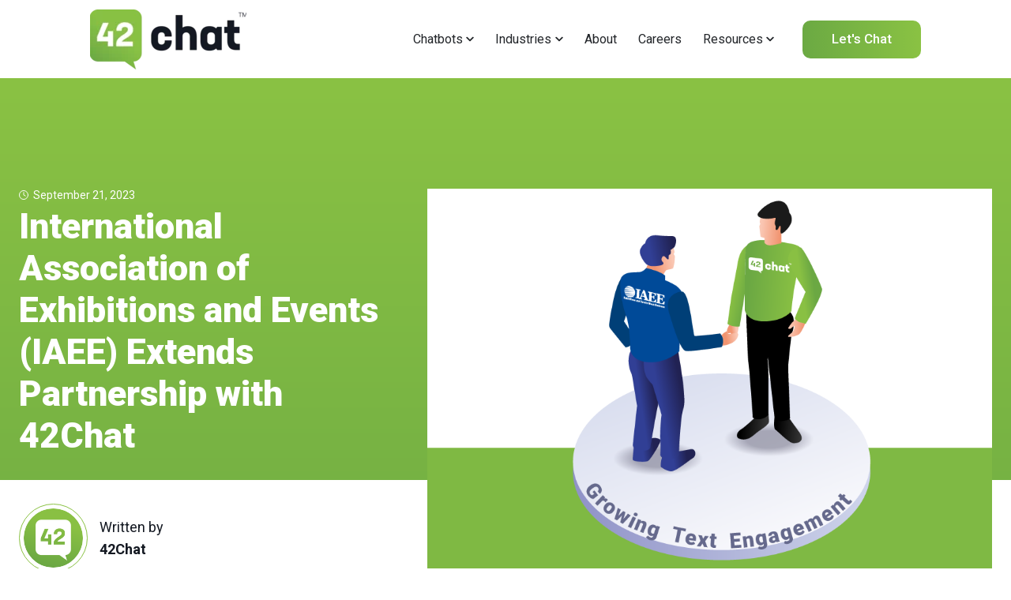

--- FILE ---
content_type: text/html; charset=UTF-8
request_url: https://blog.42chat.com/international-association-of-exhibitions-and-events-iaee-extends-partnership-with-42chat
body_size: 20456
content:
<!doctype html><html lang="en-us"><head>
		<meta charset="utf-8">
		<title>International Association of Exhibitions and Events (IAEE) Extends Partnership with 42Chat</title>
		<meta name="description" content="IAEE Extends Partnership with 42Chat for Expo! Expo! Through 2026. Bringing Conversational A.I. Chatbots to support event technology. "><link rel="SHORTCUT ICON" href="https://blog.42chat.com/hubfs/Images/Brand%20Identity/42Chat%20Logos/42chat-favicon.png">
		<style>html, body { font-family: sans-serif; background: #FFFFFF; } body { opacity: 0; transition-property: opacity; transition-duration: 0.25s; transition-delay: 0.25s; margin: 0; } img, video { max-width: 100%; height: auto; } .btn, .btn-wrapper .cta_button, .btn-wrapper .cta-button, .btn-wrapper input[type="submit"], .btn-wrapper input[type="button"], input[type="submit"], input[type="button"]  {  font-family: Roboto, sans-serif; font-style: normal; font-weight: 500; text-decoration: none; font-size: 0.7777777777777778rem; line-height: 1.1666666666666667rem;  border-radius: 10px; min-height: 3.111111111111111rem;  text-align: center; padding: 0 1.0rem ; border: 1px solid; display: -webkit-inline-box; display: -ms-inline-flexbox; display: inline-flex; -webkit-box-align: center; -ms-flex-align: center; align-items: center; } .sr-padding-zero { padding-top: 0; padding-bottom: 0; } .sr-padding-half { padding-top: 2.6666666666666665rem; padding-bottom: 2.6666666666666665rem; } .sr-padding-full { padding-top: 5.444444444444445rem; padding-bottom: 5.444444444444445rem; } @media(min-width:576px) { .sr-padding-sm-zero { padding-top: 0; padding-bottom: 0; } .sr-padding-sm-half { padding-top: 2.6666666666666665rem; padding-bottom: 2.6666666666666665rem; } .sr-padding-sm-full { padding-top: 5.444444444444445rem; padding-bottom: 5.444444444444445rem; } } @media(min-width:768px) { .sr-padding-md-zero { padding-top: 0; padding-bottom: 0; } .sr-padding-md-half { padding-top: 2.6666666666666665rem; padding-bottom: 2.6666666666666665rem; } .sr-padding-md-full { padding-top: 5.444444444444445rem; padding-bottom: 5.444444444444445rem; } } @media(min-width:992px) { .sr-padding-lg-zero { padding-top: 0; padding-bottom: 0; } .sr-padding-lg-half { padding-top: 2.6666666666666665rem; padding-bottom: 2.6666666666666665rem; } .sr-padding-lg-full { padding-top: 5.444444444444445rem; padding-bottom: 5.444444444444445rem; } } .sr-spacer-25 { padding-top: 1.3333333333333333rem; padding-bottom: 1.3333333333333333rem; } .sr-spacer-top-25 { padding-top: 1.3333333333333333rem; } .sr-spacer-bottom-25 { padding-bottom: 1.3333333333333333rem; } .sr-spacer-50 { padding-top: 2.6666666666666665rem; padding-bottom: 2.6666666666666665rem; } .sr-spacer-top-50 { padding-top: 2.6666666666666665rem; } .sr-spacer-bottom-50 { padding-bottom: 2.6666666666666665rem; } .sr-spacer-75 { padding-top: 4.222222222222222rem; padding-bottom: 4.222222222222222rem; } .sr-spacer-top-75 { padding-top: 4.222222222222222rem; } .sr-spacer-bottom-75 { padding-bottom: 4.222222222222222rem; } .sr-spacer-100 { padding-top: 5.444444444444445rem; padding-bottom: 5.444444444444445rem; } .sr-spacer-top-100 { padding-top: 5.444444444444445rem; } .sr-spacer-bottom-100 { padding-bottom: 5.444444444444445rem; } .sr-row { row-gap: 3.125rem } .sr-multicol-media .sr-valign-top { -webkit-box-align: flex-start; -ms-flex-align: flex-start; align-items: flex-start; } .sr-multicol-media .sr-valign-center { -webkit-box-align: center; -ms-flex-align: center; align-items: center; } .sr-multicol-media .sr-valign-bottom { -webkit-box-align: flex-end; -ms-flex-align: flex-end; align-items: flex-end; } .sr-multicol-media .sr-valign-stretch { -webkit-box-align: stretch; -ms-flex-align: stretch; align-items: stretch; } .navbar-nav { display: -ms-flexbox; display: flex; -ms-flex-direction: column; flex-direction: column; padding-left: 0; margin-bottom: 0; list-style: none; } .nav-link { display: block; } .dropdown-menu { position: absolute; left: 0; z-index: 1000; display: none; text-align: left; list-style: none; } .navbar .container, .navbar .container-fluid, .navbar .container-lg, .navbar .container-md, .navbar .container-sm, .navbar .container-xl { display: -ms-flexbox; display: flex; -ms-flex-wrap: wrap; flex-wrap: wrap; -ms-flex-align: center; align-items: center; -ms-flex-pack: justify; justify-content: space-between } @media (min-width: 1200px) { .navbar-expand-xl>.container, .navbar-expand-xl>.container-fluid, .navbar-expand-xl>.container-lg, .navbar-expand-xl>.container-md, .navbar-expand-xl>.container-sm, .navbar-expand-xl>.container-xl { -ms-flex-wrap: nowrap; flex-wrap: nowrap; } .navbar-expand-xl .navbar-nav { -ms-flex-direction: row; flex-direction: row; } } dl, ol, ul { margin-top: 0; margin-bottom: 1rem; } .container, .container-fluid, .container-lg, .container-md, .container-sm, .container-xl { width: 100%; padding-right: 15px; padding-left: 15px; margin-right: auto; margin-left: auto } @media (min-width:576px) { .container, .container-sm { max-width: 540px } } @media (min-width:768px) { .container, .container-md, .container-sm { max-width: 720px } } @media (min-width:992px) { .container, .container-lg, .container-md, .container-sm { max-width: 960px } } @media (min-width:1200px) { .container, .container-lg, .container-md, .container-sm, .container-xl { max-width: 1140px } } .container-fluid { max-width: 2560px } body > .container-fluid, .sr-tabs-split-screen > .container-fluid, [data-global-resource-path] > div { width: auto; max-width: none; padding: 0; } body > .body-container-wrapper > .body-container.container-fluid { padding: 0; max-width: none; } .container-fluid:before, .container-fluid:after { display: none !important; } .row { display: -ms-flexbox; display: flex; -ms-flex-wrap: wrap; flex-wrap: wrap; margin-right: -15px; margin-left: -15px } .no-gutters { margin-right: 0; margin-left: 0 } .no-gutters > .col, .no-gutters > [class*=col-] { padding-right: 0; padding-left: 0 } .col, .col-1, .col-10, .col-11, .col-12, .col-2, .col-3, .col-4, .col-5, .col-6, .col-7, .col-8, .col-9, .col-auto, .col-lg, .col-lg-1, .col-lg-10, .col-lg-11, .col-lg-12, .col-lg-2, .col-lg-3, .col-lg-4, .col-lg-5, .col-lg-6, .col-lg-7, .col-lg-8, .col-lg-9, .col-lg-auto, .col-md, .col-md-1, .col-md-10, .col-md-11, .col-md-12, .col-md-2, .col-md-3, .col-md-4, .col-md-5, .col-md-6, .col-md-7, .col-md-8, .col-md-9, .col-md-auto, .col-sm, .col-sm-1, .col-sm-10, .col-sm-11, .col-sm-12, .col-sm-2, .col-sm-3, .col-sm-4, .col-sm-5, .col-sm-6, .col-sm-7, .col-sm-8, .col-sm-9, .col-sm-auto, .col-xl, .col-xl-1, .col-xl-10, .col-xl-11, .col-xl-12, .col-xl-2, .col-xl-3, .col-xl-4, .col-xl-5, .col-xl-6, .col-xl-7, .col-xl-8, .col-xl-9, .col-xl-auto { position: relative; width: 100%; padding-right: 15px; padding-left: 15px } .col { -ms-flex-preferred-size: 0; flex-basis: 0; -ms-flex-positive: 1; flex-grow: 1; max-width: 100% } .col-auto { -ms-flex: 0 0 auto; flex: 0 0 auto; width: auto; max-width: 100% } .col-1 { -ms-flex: 0 0 8.333333%; flex: 0 0 8.333333%; max-width: 8.333333% } .col-2 { -ms-flex: 0 0 16.666667%; flex: 0 0 16.666667%; max-width: 16.666667% } .col-3 { -ms-flex: 0 0 25%; flex: 0 0 25%; max-width: 25% } .col-4 { -ms-flex: 0 0 33.333333%; flex: 0 0 33.333333%; max-width: 33.333333% } .col-5 { -ms-flex: 0 0 41.666667%; flex: 0 0 41.666667%; max-width: 41.666667% } .col-6 { -ms-flex: 0 0 50%; flex: 0 0 50%; max-width: 50% } .col-7 { -ms-flex: 0 0 58.333333%; flex: 0 0 58.333333%; max-width: 58.333333% } .col-8 { -ms-flex: 0 0 66.666667%; flex: 0 0 66.666667%; max-width: 66.666667% } .col-9 { -ms-flex: 0 0 75%; flex: 0 0 75%; max-width: 75% } .col-10 { -ms-flex: 0 0 83.333333%; flex: 0 0 83.333333%; max-width: 83.333333% } .col-11 { -ms-flex: 0 0 91.666667%; flex: 0 0 91.666667%; max-width: 91.666667% } .col-12 { -ms-flex: 0 0 100%; flex: 0 0 100%; max-width: 100% } .offset-1 { margin-left: 8.333333% } .offset-2 { margin-left: 16.666667% } .offset-3 { margin-left: 25% } .offset-4 { margin-left: 33.333333% } .offset-5 { margin-left: 41.666667% } .offset-6 { margin-left: 50% } .offset-7 { margin-left: 58.333333% } .offset-8 { margin-left: 66.666667% } .offset-9 { margin-left: 75% } .offset-10 { margin-left: 83.333333% } .offset-11 { margin-left: 91.666667% } .sr-col { order: 99; } .order-first { -ms-flex-order: -1; order: -1 } .order-last { -ms-flex-order: 13; order: 13 } .order-0 { -ms-flex-order: 0; order: 0 } .order-1 { -ms-flex-order: 1; order: 1 } .order-2 { -ms-flex-order: 2; order: 2 } .order-3 { -ms-flex-order: 3; order: 3 } .order-4 { -ms-flex-order: 4; order: 4 } .order-5 { -ms-flex-order: 5; order: 5 } .order-6 { -ms-flex-order: 6; order: 6 } .order-7 { -ms-flex-order: 7; order: 7 } .order-8 { -ms-flex-order: 8; order: 8 } .order-9 { -ms-flex-order: 9; order: 9 } .order-10 { -ms-flex-order: 10; order: 10 } .order-11 { -ms-flex-order: 11; order: 11 } .order-12 { -ms-flex-order: 12; order: 12 } @media (min-width:576px) { .col-sm { -ms-flex-preferred-size: 0; flex-basis: 0; -ms-flex-positive: 1; flex-grow: 1; max-width: 100% } .col-sm-auto { -ms-flex: 0 0 auto; flex: 0 0 auto; width: auto; max-width: 100% } .col-sm-1 { -ms-flex: 0 0 8.333333%; flex: 0 0 8.333333%; max-width: 8.333333% } .col-sm-2 { -ms-flex: 0 0 16.666667%; flex: 0 0 16.666667%; max-width: 16.666667% } .col-sm-3 { -ms-flex: 0 0 25%; flex: 0 0 25%; max-width: 25% } .col-sm-4 { -ms-flex: 0 0 33.333333%; flex: 0 0 33.333333%; max-width: 33.333333% } .col-sm-5 { -ms-flex: 0 0 41.666667%; flex: 0 0 41.666667%; max-width: 41.666667% } .col-sm-6 { -ms-flex: 0 0 50%; flex: 0 0 50%; max-width: 50% } .col-sm-7 { -ms-flex: 0 0 58.333333%; flex: 0 0 58.333333%; max-width: 58.333333% } .col-sm-8 { -ms-flex: 0 0 66.666667%; flex: 0 0 66.666667%; max-width: 66.666667% } .col-sm-9 { -ms-flex: 0 0 75%; flex: 0 0 75%; max-width: 75% } .col-sm-10 { -ms-flex: 0 0 83.333333%; flex: 0 0 83.333333%; max-width: 83.333333% } .col-sm-11 { -ms-flex: 0 0 91.666667%; flex: 0 0 91.666667%; max-width: 91.666667% } .col-sm-12 { -ms-flex: 0 0 100%; flex: 0 0 100%; max-width: 100% } .order-sm-first { -ms-flex-order: -1; order: -1 } .order-sm-last { -ms-flex-order: 13; order: 13 } .order-sm-0 { -ms-flex-order: 0; order: 0 } .order-sm-1 { -ms-flex-order: 1; order: 1 } .order-sm-2 { -ms-flex-order: 2; order: 2 } .order-sm-3 { -ms-flex-order: 3; order: 3 } .order-sm-4 { -ms-flex-order: 4; order: 4 } .order-sm-5 { -ms-flex-order: 5; order: 5 } .order-sm-6 { -ms-flex-order: 6; order: 6 } .order-sm-7 { -ms-flex-order: 7; order: 7 } .order-sm-8 { -ms-flex-order: 8; order: 8 } .order-sm-9 { -ms-flex-order: 9; order: 9 } .order-sm-10 { -ms-flex-order: 10; order: 10 } .order-sm-11 { -ms-flex-order: 11; order: 11 } .order-sm-12 { -ms-flex-order: 12; order: 12 } .offset-sm-0 { margin-left: 0 } .offset-sm-1 { margin-left: 8.333333% } .offset-sm-2 { margin-left: 16.666667% } .offset-sm-3 { margin-left: 25% } .offset-sm-4 { margin-left: 33.333333% } .offset-sm-5 { margin-left: 41.666667% } .offset-sm-6 { margin-left: 50% } .offset-sm-7 { margin-left: 58.333333% } .offset-sm-8 { margin-left: 66.666667% } .offset-sm-9 { margin-left: 75% } .offset-sm-10 { margin-left: 83.333333% } .offset-sm-11 { margin-left: 91.666667% } } @media (min-width:768px) { .col-md { -ms-flex-preferred-size: 0; flex-basis: 0; -ms-flex-positive: 1; flex-grow: 1; max-width: 100% } .col-md-auto { -ms-flex: 0 0 auto; flex: 0 0 auto; width: auto; max-width: 100% } .col-md-1 { -ms-flex: 0 0 8.333333%; flex: 0 0 8.333333%; max-width: 8.333333% } .col-md-2 { -ms-flex: 0 0 16.666667%; flex: 0 0 16.666667%; max-width: 16.666667% } .col-md-3 { -ms-flex: 0 0 25%; flex: 0 0 25%; max-width: 25% } .col-md-4 { -ms-flex: 0 0 33.333333%; flex: 0 0 33.333333%; max-width: 33.333333% } .col-md-5 { -ms-flex: 0 0 41.666667%; flex: 0 0 41.666667%; max-width: 41.666667% } .col-md-6 { -ms-flex: 0 0 50%; flex: 0 0 50%; max-width: 50% } .col-md-7 { -ms-flex: 0 0 58.333333%; flex: 0 0 58.333333%; max-width: 58.333333% } .col-md-8 { -ms-flex: 0 0 66.666667%; flex: 0 0 66.666667%; max-width: 66.666667% } .col-md-9 { -ms-flex: 0 0 75%; flex: 0 0 75%; max-width: 75% } .col-md-10 { -ms-flex: 0 0 83.333333%; flex: 0 0 83.333333%; max-width: 83.333333% } .col-md-11 { -ms-flex: 0 0 91.666667%; flex: 0 0 91.666667%; max-width: 91.666667% } .col-md-12 { -ms-flex: 0 0 100%; flex: 0 0 100%; max-width: 100% } .order-md-first { -ms-flex-order: -1; order: -1 } .order-md-last { -ms-flex-order: 13; order: 13 } .order-md-0 { -ms-flex-order: 0; order: 0 } .order-md-1 { -ms-flex-order: 1; order: 1 } .order-md-2 { -ms-flex-order: 2; order: 2 } .order-md-3 { -ms-flex-order: 3; order: 3 } .order-md-4 { -ms-flex-order: 4; order: 4 } .order-md-5 { -ms-flex-order: 5; order: 5 } .order-md-6 { -ms-flex-order: 6; order: 6 } .order-md-7 { -ms-flex-order: 7; order: 7 } .order-md-8 { -ms-flex-order: 8; order: 8 } .order-md-9 { -ms-flex-order: 9; order: 9 } .order-md-10 { -ms-flex-order: 10; order: 10 } .order-md-11 { -ms-flex-order: 11; order: 11 } .order-md-12 { -ms-flex-order: 12; order: 12 } .offset-md-0 { margin-left: 0 } .offset-md-1 { margin-left: 8.333333% } .offset-md-2 { margin-left: 16.666667% } .offset-md-3 { margin-left: 25% } .offset-md-4 { margin-left: 33.333333% } .offset-md-5 { margin-left: 41.666667% } .offset-md-6 { margin-left: 50% } .offset-md-7 { margin-left: 58.333333% } .offset-md-8 { margin-left: 66.666667% } .offset-md-9 { margin-left: 75% } .offset-md-10 { margin-left: 83.333333% } .offset-md-11 { margin-left: 91.666667% } } @media (min-width:992px) { .col-lg { -ms-flex-preferred-size: 0; flex-basis: 0; -ms-flex-positive: 1; flex-grow: 1; max-width: 100% } .col-lg-auto { -ms-flex: 0 0 auto; flex: 0 0 auto; width: auto; max-width: 100% } .col-lg-1 { -ms-flex: 0 0 8.333333%; flex: 0 0 8.333333%; max-width: 8.333333% } .col-lg-2 { -ms-flex: 0 0 16.666667%; flex: 0 0 16.666667%; max-width: 16.666667% } .col-lg-3 { -ms-flex: 0 0 25%; flex: 0 0 25%; max-width: 25% } .col-lg-4 { -ms-flex: 0 0 33.333333%; flex: 0 0 33.333333%; max-width: 33.333333% } .col-lg-5 { -ms-flex: 0 0 41.666667%; flex: 0 0 41.666667%; max-width: 41.666667% } .col-lg-6 { -ms-flex: 0 0 50%; flex: 0 0 50%; max-width: 50% } .col-lg-7 { -ms-flex: 0 0 58.333333%; flex: 0 0 58.333333%; max-width: 58.333333% } .col-lg-8 { -ms-flex: 0 0 66.666667%; flex: 0 0 66.666667%; max-width: 66.666667% } .col-lg-9 { -ms-flex: 0 0 75%; flex: 0 0 75%; max-width: 75% } .col-lg-10 { -ms-flex: 0 0 83.333333%; flex: 0 0 83.333333%; max-width: 83.333333% } .col-lg-11 { -ms-flex: 0 0 91.666667%; flex: 0 0 91.666667%; max-width: 91.666667% } .col-lg-12 { -ms-flex: 0 0 100%; flex: 0 0 100%; max-width: 100% } .order-lg-first { -ms-flex-order: -1; order: -1 } .order-lg-last { -ms-flex-order: 13; order: 13 } .order-lg-0 { -ms-flex-order: 0; order: 0 } .order-lg-1 { -ms-flex-order: 1; order: 1 } .order-lg-2 { -ms-flex-order: 2; order: 2 } .order-lg-3 { -ms-flex-order: 3; order: 3 } .order-lg-4 { -ms-flex-order: 4; order: 4 } .order-lg-5 { -ms-flex-order: 5; order: 5 } .order-lg-6 { -ms-flex-order: 6; order: 6 } .order-lg-7 { -ms-flex-order: 7; order: 7 } .order-lg-8 { -ms-flex-order: 8; order: 8 } .order-lg-9 { -ms-flex-order: 9; order: 9 } .order-lg-10 { -ms-flex-order: 10; order: 10 } .order-lg-11 { -ms-flex-order: 11; order: 11 } .order-lg-12 { -ms-flex-order: 12; order: 12 } .offset-lg-0 { margin-left: 0 } .offset-lg-1 { margin-left: 8.333333% } .offset-lg-2 { margin-left: 16.666667% } .offset-lg-3 { margin-left: 25% } .offset-lg-4 { margin-left: 33.333333% } .offset-lg-5 { margin-left: 41.666667% } .offset-lg-6 { margin-left: 50% } .offset-lg-7 { margin-left: 58.333333% } .offset-lg-8 { margin-left: 66.666667% } .offset-lg-9 { margin-left: 75% } .offset-lg-10 { margin-left: 83.333333% } .offset-lg-11 { margin-left: 91.666667% } } @media (min-width:1200px) { .col-xl { -ms-flex-preferred-size: 0; flex-basis: 0; -ms-flex-positive: 1; flex-grow: 1; max-width: 100% } .col-xl-auto { -ms-flex: 0 0 auto; flex: 0 0 auto; width: auto; max-width: 100% } .col-xl-1 { -ms-flex: 0 0 8.333333%; flex: 0 0 8.333333%; max-width: 8.333333% } .col-xl-2 { -ms-flex: 0 0 16.666667%; flex: 0 0 16.666667%; max-width: 16.666667% } .col-xl-3 { -ms-flex: 0 0 25%; flex: 0 0 25%; max-width: 25% } .col-xl-4 { -ms-flex: 0 0 33.333333%; flex: 0 0 33.333333%; max-width: 33.333333% } .col-xl-5 { -ms-flex: 0 0 41.666667%; flex: 0 0 41.666667%; max-width: 41.666667% } .col-xl-6 { -ms-flex: 0 0 50%; flex: 0 0 50%; max-width: 50% } .col-xl-7 { -ms-flex: 0 0 58.333333%; flex: 0 0 58.333333%; max-width: 58.333333% } .col-xl-8 { -ms-flex: 0 0 66.666667%; flex: 0 0 66.666667%; max-width: 66.666667% } .col-xl-9 { -ms-flex: 0 0 75%; flex: 0 0 75%; max-width: 75% } .col-xl-10 { -ms-flex: 0 0 83.333333%; flex: 0 0 83.333333%; max-width: 83.333333% } .col-xl-11 { -ms-flex: 0 0 91.666667%; flex: 0 0 91.666667%; max-width: 91.666667% } .col-xl-12 { -ms-flex: 0 0 100%; flex: 0 0 100%; max-width: 100% } .order-xl-first { -ms-flex-order: -1; order: -1 } .order-xl-last { -ms-flex-order: 13; order: 13 } .order-xl-0 { -ms-flex-order: 0; order: 0 } .order-xl-1 { -ms-flex-order: 1; order: 1 } .order-xl-2 { -ms-flex-order: 2; order: 2 } .order-xl-3 { -ms-flex-order: 3; order: 3 } .order-xl-4 { -ms-flex-order: 4; order: 4 } .order-xl-5 { -ms-flex-order: 5; order: 5 } .order-xl-6 { -ms-flex-order: 6; order: 6 } .order-xl-7 { -ms-flex-order: 7; order: 7 } .order-xl-8 { -ms-flex-order: 8; order: 8 } .order-xl-9 { -ms-flex-order: 9; order: 9 } .order-xl-10 { -ms-flex-order: 10; order: 10 } .order-xl-11 { -ms-flex-order: 11; order: 11 } .order-xl-12 { -ms-flex-order: 12; order: 12 } .offset-xl-0 { margin-left: 0 } .offset-xl-1 { margin-left: 8.333333% } .offset-xl-2 { margin-left: 16.666667% } .offset-xl-3 { margin-left: 25% } .offset-xl-4 { margin-left: 33.333333% } .offset-xl-5 { margin-left: 41.666667% } .offset-xl-6 { margin-left: 50% } .offset-xl-7 { margin-left: 58.333333% } .offset-xl-8 { margin-left: 66.666667% } .offset-xl-9 { margin-left: 75% } .offset-xl-10 { margin-left: 83.333333% } .offset-xl-11 { margin-left: 91.666667% } } .m-auto { margin: auto !important } .mt-auto, .my-auto { margin-top: auto !important } .mr-auto, .mx-auto { margin-right: auto !important } .mb-auto, .my-auto { margin-bottom: auto !important } .ml-auto, .mx-auto { margin-left: auto !important } .cta-group { gap: 1rem ; display: flex; flex-wrap: wrap; align-items: center;} .sr-valign-stretch .content-wrapper{display:flex;flex-direction:column} .sr-valign-stretch .cta-group { width: 100%; align-self: flex-end; margin-top: auto; } .text-left .cta-group{-webkit-box-pack:start!important;-ms-flex-pack:start!important;justify-content:flex-start!important}.text-right .cta-group{-webkit-box-pack:end!important;-ms-flex-pack:end!important;justify-content:flex-end!important}.text-center .cta-group{-webkit-box-pack:center!important;-ms-flex-pack:center!important;justify-content:center!important}@media (min-width:576px){.text-sm-left .cta-group{-webkit-box-pack:start!important;-ms-flex-pack:start!important;justify-content:flex-start!important}.text-sm-right .cta-group{-webkit-box-pack:end!important;-ms-flex-pack:end!important;justify-content:flex-end!important}.text-sm-center .cta-group{-webkit-box-pack:center!important;-ms-flex-pack:center!important;justify-content:center!important}}@media (min-width:768px){.text-md-left .cta-group{-webkit-box-pack:start!important;-ms-flex-pack:start!important;justify-content:flex-start!important}.text-md-right .cta-group{-webkit-box-pack:end!important;-ms-flex-pack:end!important;justify-content:flex-end!important}.text-md-center .cta-group{-webkit-box-pack:center!important;-ms-flex-pack:center!important;justify-content:center!important}}@media (min-width:992px){.text-lg-left .cta-group{-webkit-box-pack:start!important;-ms-flex-pack:start!important;justify-content:flex-start!important}.text-lg-right .cta-group{-webkit-box-pack:end!important;-ms-flex-pack:end!important;justify-content:flex-end!important}.text-lg-center .cta-group{-webkit-box-pack:center!important;-ms-flex-pack:center!important;justify-content:center!important}}@media (min-width:1200px){.text-xl-left .cta-group{-webkit-box-pack:start!important;-ms-flex-pack:start!important;justify-content:flex-start!important}.text-xl-right .cta-group{-webkit-box-pack:end!important;-ms-flex-pack:end!important;justify-content:flex-end!important}.text-xl-center .cta-group{-webkit-box-pack:center!important;-ms-flex-pack:center!important;justify-content:center!important}}.text-justify{text-align:justify!important}.text-left{text-align:left!important}.text-right{text-align:right!important}.text-center{text-align:center!important}@media (min-width:576px){.text-sm-left{text-align:left!important}.text-sm-right{text-align:right!important}.text-sm-center{text-align:center!important}}@media (min-width:768px){.text-md-left{text-align:left!important}.text-md-right{text-align:right!important}.text-md-center{text-align:center!important}}@media (min-width:992px){.text-lg-left{text-align:left!important}.text-lg-right{text-align:right!important}.text-lg-center{text-align:center!important}}@media (min-width:1200px){.text-xl-left{text-align:left!important}.text-xl-right{text-align:right!important}.text-xl-center{text-align:center!important}} .d-none { display: none !important } .d-inline { display: inline !important } .d-inline-block { display: inline-block !important } .d-block { display: block !important } .d-flex { display: -ms-flexbox !important; display: flex !important } .d-inline-flex { display: -ms-inline-flexbox !important; display: inline-flex !important } @media (min-width:576px) { .d-sm-none { display: none !important } .d-sm-inline { display: inline !important } .d-sm-inline-block { display: inline-block !important } .d-sm-block { display: block !important } .d-sm-table { display: table !important } .d-sm-table-row { display: table-row !important } .d-sm-table-cell { display: table-cell !important } .d-sm-flex { display: -ms-flexbox !important; display: flex !important } .d-sm-inline-flex { display: -ms-inline-flexbox !important; display: inline-flex !important } } @media (min-width:768px) { .d-md-none { display: none !important } .d-md-inline { display: inline !important } .d-md-inline-block { display: inline-block !important } .d-md-block { display: block !important } .d-md-flex { display: -ms-flexbox !important; display: flex !important } .d-md-inline-flex { display: -ms-inline-flexbox !important; display: inline-flex !important } } @media (min-width:992px) { .d-lg-none { display: none !important } .d-lg-inline { display: inline !important } .d-lg-inline-block { display: inline-block !important } .d-lg-block { display: block !important } .d-lg-table { display: table !important } .d-lg-table-row { display: table-row !important } .d-lg-table-cell { display: table-cell !important } .d-lg-flex { display: -ms-flexbox !important; display: flex !important } .d-lg-inline-flex { display: -ms-inline-flexbox !important; display: inline-flex !important } } @media (min-width:1200px) { .d-xl-none { display: none !important } .d-xl-inline { display: inline !important } .d-xl-inline-block { display: inline-block !important } .d-xl-block { display: block !important } .d-xl-table { display: table !important } .d-xl-table-row { display: table-row !important } .d-xl-table-cell { display: table-cell !important } .d-xl-flex { display: -ms-flexbox !important; display: flex !important } .d-xl-inline-flex { display: -ms-inline-flexbox !important; display: inline-flex !important } } .flex-row { -ms-flex-direction: row !important; flex-direction: row !important } .flex-column { -ms-flex-direction: column !important; flex-direction: column !important } .flex-row-reverse { -ms-flex-direction: row-reverse !important; flex-direction: row-reverse !important } .flex-column-reverse { -ms-flex-direction: column-reverse !important; flex-direction: column-reverse !important } .flex-wrap { -ms-flex-wrap: wrap !important; flex-wrap: wrap !important } .flex-nowrap { -ms-flex-wrap: nowrap !important; flex-wrap: nowrap !important } .flex-wrap-reverse { -ms-flex-wrap: wrap-reverse !important; flex-wrap: wrap-reverse !important } .justify-content-start { -ms-flex-pack: start !important; justify-content: flex-start !important } .justify-content-end { -ms-flex-pack: end !important; justify-content: flex-end !important } .justify-content-center { -ms-flex-pack: center !important; justify-content: center !important } .justify-content-between { -ms-flex-pack: justify !important; justify-content: space-between !important } .justify-content-around { -ms-flex-pack: distribute !important; justify-content: space-around !important } .align-items-start { -ms-flex-align: start !important; align-items: flex-start !important } .align-items-end { -ms-flex-align: end !important; align-items: flex-end !important } .align-items-center { -ms-flex-align: center !important; align-items: center !important } .align-items-baseline { -ms-flex-align: baseline !important; align-items: baseline !important } .align-items-stretch { -ms-flex-align: stretch !important; align-items: stretch !important } .align-content-start { -ms-flex-line-pack: start !important; align-content: flex-start !important } .align-content-end { -ms-flex-line-pack: end !important; align-content: flex-end !important } .align-content-center { -ms-flex-line-pack: center !important; align-content: center !important } .align-content-between { -ms-flex-line-pack: justify !important; align-content: space-between !important } .align-content-around { -ms-flex-line-pack: distribute !important; align-content: space-around !important } .align-content-stretch { -ms-flex-line-pack: stretch !important; align-content: stretch !important } @media (min-width:576px) { .flex-sm-row { -ms-flex-direction: row !important; flex-direction: row !important } .flex-sm-column { -ms-flex-direction: column !important; flex-direction: column !important } .flex-sm-row-reverse { -ms-flex-direction: row-reverse !important; flex-direction: row-reverse !important } .flex-sm-column-reverse { -ms-flex-direction: column-reverse !important; flex-direction: column-reverse !important } .flex-sm-wrap { -ms-flex-wrap: wrap !important; flex-wrap: wrap !important } .flex-sm-nowrap { -ms-flex-wrap: nowrap !important; flex-wrap: nowrap !important } .flex-sm-wrap-reverse { -ms-flex-wrap: wrap-reverse !important; flex-wrap: wrap-reverse !important } .justify-content-sm-start { -ms-flex-pack: start !important; justify-content: flex-start !important } .justify-content-sm-end { -ms-flex-pack: end !important; justify-content: flex-end !important } .justify-content-sm-center { -ms-flex-pack: center !important; justify-content: center !important } .justify-content-sm-between { -ms-flex-pack: justify !important; justify-content: space-between !important } .justify-content-sm-around { -ms-flex-pack: distribute !important; justify-content: space-around !important } .align-items-sm-start { -ms-flex-align: start !important; align-items: flex-start !important } .align-items-sm-end { -ms-flex-align: end !important; align-items: flex-end !important } .align-items-sm-center { -ms-flex-align: center !important; align-items: center !important } .align-items-sm-baseline { -ms-flex-align: baseline !important; align-items: baseline !important } .align-items-sm-stretch { -ms-flex-align: stretch !important; align-items: stretch !important } .align-content-sm-start { -ms-flex-line-pack: start !important; align-content: flex-start !important } .align-content-sm-end { -ms-flex-line-pack: end !important; align-content: flex-end !important } .align-content-sm-center { -ms-flex-line-pack: center !important; align-content: center !important } .align-content-sm-between { -ms-flex-line-pack: justify !important; align-content: space-between !important } .align-content-sm-around { -ms-flex-line-pack: distribute !important; align-content: space-around !important } .align-content-sm-stretch { -ms-flex-line-pack: stretch !important; align-content: stretch !important } } @media (min-width:768px) { .flex-md-row { -ms-flex-direction: row !important; flex-direction: row !important } .flex-md-column { -ms-flex-direction: column !important; flex-direction: column !important } .flex-md-row-reverse { -ms-flex-direction: row-reverse !important; flex-direction: row-reverse !important } .flex-md-column-reverse { -ms-flex-direction: column-reverse !important; flex-direction: column-reverse !important } .flex-md-wrap { -ms-flex-wrap: wrap !important; flex-wrap: wrap !important } .flex-md-nowrap { -ms-flex-wrap: nowrap !important; flex-wrap: nowrap !important } .flex-md-wrap-reverse { -ms-flex-wrap: wrap-reverse !important; flex-wrap: wrap-reverse !important } .justify-content-md-start { -ms-flex-pack: start !important; justify-content: flex-start !important } .justify-content-md-end { -ms-flex-pack: end !important; justify-content: flex-end !important } .justify-content-md-center { -ms-flex-pack: center !important; justify-content: center !important } .justify-content-md-between { -ms-flex-pack: justify !important; justify-content: space-between !important } .justify-content-md-around { -ms-flex-pack: distribute !important; justify-content: space-around !important } .align-items-md-start { -ms-flex-align: start !important; align-items: flex-start !important } .align-items-md-end { -ms-flex-align: end !important; align-items: flex-end !important } .align-items-md-center { -ms-flex-align: center !important; align-items: center !important } .align-items-md-baseline { -ms-flex-align: baseline !important; align-items: baseline !important } .align-items-md-stretch { -ms-flex-align: stretch !important; align-items: stretch !important } .align-content-md-start { -ms-flex-line-pack: start !important; align-content: flex-start !important } .align-content-md-end { -ms-flex-line-pack: end !important; align-content: flex-end !important } .align-content-md-center { -ms-flex-line-pack: center !important; align-content: center !important } .align-content-md-between { -ms-flex-line-pack: justify !important; align-content: space-between !important } .align-content-md-around { -ms-flex-line-pack: distribute !important; align-content: space-around !important } .align-content-md-stretch { -ms-flex-line-pack: stretch !important; align-content: stretch !important } } @media (min-width:992px) { .flex-lg-row { -ms-flex-direction: row !important; flex-direction: row !important } .flex-lg-column { -ms-flex-direction: column !important; flex-direction: column !important } .flex-lg-row-reverse { -ms-flex-direction: row-reverse !important; flex-direction: row-reverse !important } .flex-lg-column-reverse { -ms-flex-direction: column-reverse !important; flex-direction: column-reverse !important } .flex-lg-wrap { -ms-flex-wrap: wrap !important; flex-wrap: wrap !important } .flex-lg-nowrap { -ms-flex-wrap: nowrap !important; flex-wrap: nowrap !important } .flex-lg-wrap-reverse { -ms-flex-wrap: wrap-reverse !important; flex-wrap: wrap-reverse !important } .justify-content-lg-start { -ms-flex-pack: start !important; justify-content: flex-start !important } .justify-content-lg-end { -ms-flex-pack: end !important; justify-content: flex-end !important } .justify-content-lg-center { -ms-flex-pack: center !important; justify-content: center !important } .justify-content-lg-between { -ms-flex-pack: justify !important; justify-content: space-between !important } .justify-content-lg-around { -ms-flex-pack: distribute !important; justify-content: space-around !important } .align-items-lg-start { -ms-flex-align: start !important; align-items: flex-start !important } .align-items-lg-end { -ms-flex-align: end !important; align-items: flex-end !important } .align-items-lg-center { -ms-flex-align: center !important; align-items: center !important } .align-items-lg-baseline { -ms-flex-align: baseline !important; align-items: baseline !important } .align-items-lg-stretch { -ms-flex-align: stretch !important; align-items: stretch !important } .align-content-lg-start { -ms-flex-line-pack: start !important; align-content: flex-start !important } .align-content-lg-end { -ms-flex-line-pack: end !important; align-content: flex-end !important } .align-content-lg-center { -ms-flex-line-pack: center !important; align-content: center !important } .align-content-lg-between { -ms-flex-line-pack: justify !important; align-content: space-between !important } .align-content-lg-around { -ms-flex-line-pack: distribute !important; align-content: space-around !important } .align-content-lg-stretch { -ms-flex-line-pack: stretch !important; align-content: stretch !important } } @media (min-width:1200px) { .flex-xl-row { -ms-flex-direction: row !important; flex-direction: row !important } .flex-xl-column { -ms-flex-direction: column !important; flex-direction: column !important } .flex-xl-row-reverse { -ms-flex-direction: row-reverse !important; flex-direction: row-reverse !important } .flex-xl-column-reverse { -ms-flex-direction: column-reverse !important; flex-direction: column-reverse !important } .flex-xl-wrap { -ms-flex-wrap: wrap !important; flex-wrap: wrap !important } .flex-xl-nowrap { -ms-flex-wrap: nowrap !important; flex-wrap: nowrap !important } .flex-xl-wrap-reverse { -ms-flex-wrap: wrap-reverse !important; flex-wrap: wrap-reverse !important } .justify-content-xl-start { -ms-flex-pack: start !important; justify-content: flex-start !important } .justify-content-xl-end { -ms-flex-pack: end !important; justify-content: flex-end !important } .justify-content-xl-center { -ms-flex-pack: center !important; justify-content: center !important } .justify-content-xl-between { -ms-flex-pack: justify !important; justify-content: space-between !important } .justify-content-xl-around { -ms-flex-pack: distribute !important; justify-content: space-around !important } .align-items-xl-start { -ms-flex-align: start !important; align-items: flex-start !important } .align-items-xl-end { -ms-flex-align: end !important; align-items: flex-end !important } .align-items-xl-center { -ms-flex-align: center !important; align-items: center !important } .align-items-xl-baseline { -ms-flex-align: baseline !important; align-items: baseline !important } .align-items-xl-stretch { -ms-flex-align: stretch !important; align-items: stretch !important } .align-content-xl-start { -ms-flex-line-pack: start !important; align-content: flex-start !important } .align-content-xl-end { -ms-flex-line-pack: end !important; align-content: flex-end !important } .align-content-xl-center { -ms-flex-line-pack: center !important; align-content: center !important } .align-content-xl-between { -ms-flex-line-pack: justify !important; align-content: space-between !important } .align-content-xl-around { -ms-flex-line-pack: distribute !important; align-content: space-around !important } .align-content-xl-stretch { -ms-flex-line-pack: stretch !important; align-content: stretch !important } }
		</style>
		
		
		<meta name="viewport" content="width=device-width, initial-scale=1">

    
    <meta property="og:description" content="IAEE Extends Partnership with 42Chat for Expo! Expo! Through 2026. Bringing Conversational A.I. Chatbots to support event technology. ">
    <meta property="og:title" content="International Association of Exhibitions and Events (IAEE) Extends Partnership with 42Chat">
    <meta name="twitter:description" content="IAEE Extends Partnership with 42Chat for Expo! Expo! Through 2026. Bringing Conversational A.I. Chatbots to support event technology. ">
    <meta name="twitter:title" content="International Association of Exhibitions and Events (IAEE) Extends Partnership with 42Chat">

    

    
    <style>
a.cta_button{-moz-box-sizing:content-box !important;-webkit-box-sizing:content-box !important;box-sizing:content-box !important;vertical-align:middle}.hs-breadcrumb-menu{list-style-type:none;margin:0px 0px 0px 0px;padding:0px 0px 0px 0px}.hs-breadcrumb-menu-item{float:left;padding:10px 0px 10px 10px}.hs-breadcrumb-menu-divider:before{content:'›';padding-left:10px}.hs-featured-image-link{border:0}.hs-featured-image{float:right;margin:0 0 20px 20px;max-width:50%}@media (max-width: 568px){.hs-featured-image{float:none;margin:0;width:100%;max-width:100%}}.hs-screen-reader-text{clip:rect(1px, 1px, 1px, 1px);height:1px;overflow:hidden;position:absolute !important;width:1px}
</style>

<link class="hs-async-css" rel="preload" href="https://blog.42chat.com/hubfs/hub_generated/template_assets/1/101870055567/1768341130168/template_bootstrap.min.css" as="style" onload="this.onload=null;this.rel='stylesheet'">
<noscript><link rel="stylesheet" href="https://blog.42chat.com/hubfs/hub_generated/template_assets/1/101870055567/1768341130168/template_bootstrap.min.css"></noscript>
<link class="hs-async-css" rel="preload" href="https://blog.42chat.com/hubfs/hub_generated/template_assets/1/101870055581/1768341133308/template_sr-base.min.css" as="style" onload="this.onload=null;this.rel='stylesheet'">
<noscript><link rel="stylesheet" href="https://blog.42chat.com/hubfs/hub_generated/template_assets/1/101870055581/1768341133308/template_sr-base.min.css"></noscript>

<style>
	.top-bar {
		background-color: rgba(12, 99, 255, 1.0);
		color: rgba(255, 255, 255, 1.0);

	}
	.top-bar svg,
	.top-bar svg g {
		fill: rgba(255, 255, 255, 1.0);
	}
	.close-top-bar i {
		color: rgba(255, 255, 255, 1.0);
		opacity: 0.8;
		position: absolute;
		right: 15px;
		font-size: 1.3rem;
		top: 50%;
		-webkit-transform: translateY(-50%);
		-ms-transform: translateY(-50%);
		transform: translateY(-50%);
	}
	.navbar-nav .nav-link:not(.btn) {
		padding-right: 0;
		padding-left: 0
	}
	.navbar-collapse {
		flex-basis: 100%;
		flex-grow: 1;
		align-items: center
	}
	.navbar-toggler {
		padding: 0;
		font-size: 1.3375rem;
		line-height: 1;
		background-color: transparent;
		border: .0625rem solid transparent;
		border-radius: .25rem
	}
	@media (max-width:1200px) {
		.navbar-toggler {
			font-size: calc(1.25875rem + .105vw)
		}
	}
	.navbar-toggler:focus,
	.navbar-toggler:hover {
		text-decoration: none
	}
	.navbar-toggler-icon {
		display: inline-block;
		width: 1.5em;
		height: 1.5em;
		vertical-align: middle;
		content: "";
		background-image: none !Important;
	}
	.mobile-only {
		display:block;
	}
	.top-bar ul {
		display:none;
	}
	@media (min-width:1200px) {
		.language-wrapper {
			margin-right: -.75rem;
		}
		.mobile-only {
			display:none;
		}
		.top-bar ul {
			display:block;
		}
		.navbar-expand-xl .navbar-nav .nav-link {
			padding-right: 0.75rem;
			padding-left: 0.75rem;
		}
		.navbar-expand-xl .navbar-toggler {
			display: none
		}
	}
	.sr-navbar .navbar-toggler {
		color: #2f3338;
		border-color: transparent;
		border: none;
	}
	.headroom {
		will-change: transform;
		background-color: inherit;
		transition: all .2s ease
	}
	.headroom--pinned,
	.headroom--unpinned,
	.position-fixed {
		position: fixed!important
	}
	@media (prefers-reduced-motion:reduce) {
		.headroom {
			transition: none
		}
	}
	.headroom--pinned {
		transform: translateY(0)
	}
	.headroom--not-top .navbar-theme-default .navbar-brand-light,
	.navbar-theme-default .navbar-brand-dark {
		display: none
	}
	.headroom--not-top .navbar-theme-default .navbar-brand-dark {
		display: block
	}
	.navbar .dropdown-menu {
		border: 0;
		padding: .7rem 0;
		margin: 0;
		box-shadow: 0 1rem 3rem rgb(11 11 12 / 5%);
		border-top: 3px solid;
		background-color: rgba(255, 255, 255, 1.0);
	}
	@keyframes show-navbar-collapse {
		0% {
			opacity: 0;
			transform: scale(.95);
			transform-origin: 100% 0
		}
		100% {
			opacity: 1;
			transform: scale(1)
		}
	}
	.navbar-main {
		position: absolute;
		top: 0;
		width: 100%;
		z-index: 100;
		-webkit-box-shadow: 15px 10px 20px 0 rgba(0, 0, 0, 0.0);
		box-shadow: 15px 10px 20px 0 rgba(0, 0, 0, 0.0);
		-webkit-transition: all 0.2s ease;
		-o-transition: all 0.2s ease;
		transition: all 0.2s ease;
	}
	.headroom--not-top .navbar-main {
		-webkit-box-shadow: 15px 10px 20px 0 rgba(0, 0, 0, 0.05);
		box-shadow: 15px 10px 20px 0 rgba(0, 0, 0, 0.05);
	}
	.navbar .navbar-nav .nav-item .media:not(:last-child) {
		margin-bottom: 1.5rem
	}
	.navbar .navbar-nav .dropdown .dropdown-menu {
		top: calc(100% + 7px);
	}
	.dropdown-menu.show {
		display: block !important;
	}
	.navbar .navbar-nav .dropdown-submenu {
		position: relative
	}
	.navbar .navbar-nav .dropdown-submenu .dropdown-menu {
		display: none;
		top: -5px;
		left: 100%;
		opacity: 0
	}
	.dropdown-toggle::after {
		display: none;
	}
	.nav-ctas {
		align-self: center;
	}
	.navbar-nav .nav-link.disabled-pointer {
		pointer-events: none;
	}
	@media (min-width:1200px) {
		.nav-ctas {
			margin-left: 1.25rem;
		}
		.navbar-nav > .nav-item {
			position: relative
		}
		.navbar-nav > .nav-item [data-toggle=dropdown]::after {
			transition: all .2s ease
		}
		.navbar-nav > .nav-item.show [data-toggle=dropdown]::after {
			transform: rotate(180deg)
		}
		.navbar-nav > .nav-item:not(.dropdown):after, .navbar-nav .nav-item.active:after {
			content: '';
			height: 3px;
			transition: .3s ease all;
			position: absolute;
			bottom: 12px;
			left: 50%;
			transform: translateX(-50%);
			width: 0
		}
		.navbar-nav > .nav-item:not(.dropdown):hover:after, .navbar-nav > .nav-item.active:after {
			width: 80%
		}
		.navbar-nav .nav-item.dropdown.active:after {
			left: 46%;
		}
		.navbar-nav > .nav-item.dropdown.active:after {
			width: 76%
		}
		.navbar-nav .nav-link {
			padding-top: 2rem;
			padding-bottom: 2rem;
			border-radius: .25rem
		}
		.navbar-nav .nav-link i {
			margin-right: .3rem;
			font-size: 1.25rem;
		}
		.navbar-nav .nav-link-icon {
			padding-left: .5rem;
			padding-right: .5rem;
			font-size: 1rem;
			border-radius: .25rem
		}
		.navbar-nav .nav-link-icon i {
			margin-right: 0
		}
		.navbar-nav .dropdown-menu-right:before {
			right: 20px;
			left: auto
		}
		.navbar-nav .dropdown-menu.show {
			opacity: 1;
			pointer-events: auto;
			animation: show-navbar-dropdown .25s ease forwards
		}
		.navbar-nav .dropdown-menu.close {
			display: block;
			animation: hide-navbar-dropdown .15s ease backwards
		}
		.navbar-nav .dropdown-menu {
			display: block;
			opacity: 0;
			pointer-events: none;
			transition: all .2s ease;
			border-top-left-radius: 0;
			border-top-right-radius: 0;
		}
		.navbar-nav .dropdown-submenu:hover > .dropdown-menu,
		.navbar-nav .dropdown:hover > .dropdown-menu {
			display: block;
			opacity: 1;
			pointer-events: auto;
			transform: translate(0, -7.5px);
		}
		.navbar-nav .dropdown-menu-inner {
			position: relative;
			padding: 1rem
		}
		.navbar-collapse > .container,
		.navbar-collapse > .container-fluid {
			display: -ms-flexbox;
			display: flex;
			-ms-flex-wrap: wrap;
			flex-wrap: wrap;
			-ms-flex-align: center;
			align-items: center;
			-ms-flex-pack: justify;
			justify-content: space-between;
			padding: 0;
		}
	}
	.navbar-collapse-header {
		display: none
	}
	@media (max-width:1199.98px) {
		.navbar .navbar-nav .dropdown-submenu.show .dropdown-menu {
			display: block !important;
			opacity: 1 !important;
			pointer-events: all !important;
			margin-left: 2rem;
		}
		.navbar-nav .nav-link {
			padding: .85rem 0
		}
		.navbar-nav .dropdown-menu {
			box-shadow: none;
			min-width: auto
		}
		.navbar-nav .dropdown-menu .media svg {
			width: 30px
		}
		.navbar-collapse {
			width: 100%;
			position: absolute;
			top: 0;
			left: 0;
			right: 0;
			z-index: 1050;
			overflow-y: auto;
			height: calc(100vh)!important;
			opacity: 0
		}
		.navbar-collapse .navbar-toggler {
			position: relative;
			display: inline-block;
			width: 20px;
			height: 20px;
			padding: 0
		}
		.navbar-collapse .navbar-toggler span {
			display: block;
			position: absolute;
			width: 100%;
			height: 2px;
			border-radius: 2px;
			opacity: 1;
			background: #283448
		}
		.navbar-collapse .navbar-collapse-header {
			display: block;
			padding-bottom: 1rem;
		}
		.navbar-collapse .collapse-close {
			text-align: right
		}
		.navbar-collapse.collapsing,
		.navbar-collapse.show {
			padding: 1rem;
			border-radius: .2rem;
			background-color: rgba(255, 255, 255, 1.0);
			animation: show-navbar-collapse .2s ease forwards;
			box-shadow: 0 0 20px rgba(0, 0, 0, .1)
		}
		.navbar-collapse.collapsing-out {
			animation: hide-navbar-collapse .2s ease forwards
		}
		@keyframes hide-navbar-collapse {
			from {
				opacity: 1;
				transform: scale(1);
				transform-origin: 100% 0
			}
			to {
				opacity: 0;
				transform: scale(.95)
			}
		}
		@keyframes show-navbar-dropdown {
			0% {
				opacity: 0;
				transform: translate(0, 10px) perspective(200px) rotateX(-2deg);
				transition: visibility .45s, opacity .45s, transform .45s
			}
			100% {
				transform: translate(0, 0);
				opacity: 1
			}
		}

		@keyframes hide-navbar-dropdown {
			from {
				opacity: 1
			}
			to {
				opacity: 0;
				transform: translate(0, 10px)
			}
		}
		@keyframes show-dropdown {
			0% {
				opacity: 0;
				transform-origin: perspective(200px) rotateX(-2deg);
				transition: visibility .45s, opacity .5s
			}
			100% {
				opacity: 1
			}
		}
		@keyframes hide-dropdown {
			from {
				opacity: 1
			}
			to {
				opacity: 0;
				transform: translate(0, 10px)
			}
		}
	}
	.navbar-main {
		padding: 0.5rem 1rem;
	}
	@media (min-width: 1200px) {
		.navbar-main {
			padding: 0rem 5rem;
		}
	}
	.dropdown-menu {
		min-width: 14rem
	}
	.dropdown-menu .dropdown-header,
	.dropdown-menu .dropdown-item {
		padding: .7rem 1.85rem;
	}
	.dropdown-menu .dropdown-header {
		color: #4b4d58;
		font-weight: 600
	}
	.show .dropdown-menu {
		animation: show-dropdown .2s ease forwards !important;
	}
	.dropdown-toggle:after,
	.dropleft .dropdown-toggle:before,
	.dropright .dropdown-toggle:after,
	.dropup .dropdown-toggle:after {
		display: none
	}
	.headroom--not-top .navbar-theme-default {
		background-color: rgba(255, 255, 255, 1.0);
		box-shadow: 0 0 30px 0 rgba(119,131,143,0.20);
	}
	.navbar-nav > .nav-item:not(.dropdown):after, .navbar-nav .nav-item.active:after {
		background: rgba(138, 194, 67, 1.0);
    background: var(--primary) !important;
	}
	.sr-navbar .navbar-nav .nav-link,
	.sr-navbar .navbar-nav .active > .nav-link,
	.globe_class {
		color: rgba(35, 38, 42, 1.0) !important;
	}
	.sr-navbar .navbar-nav svg,
	.sr-navbar .navbar-nav svg g,
	.navbar-collapse .collapse-close svg g {
		fill: rgba(35, 38, 42, 1.0) !important;
	}
	.sr-navbar .navbar-nav .nav-link:focus svg,
	.sr-navbar .navbar-nav .nav-link:hover svg g,
	.dropdown-item:focus svg,
	.dropdown-item:hover svg g {
		fill: rgba(138, 194, 67, 1.0); !important;
	}
	.toggler path {
		stroke: rgba(35, 38, 42, 1.0);
	}
	.dropdown-item,
	.lang_list_class li a {
		
		color: rgba(35, 38, 42, 1.0) !important;
		
	}
	.sr-navbar .navbar-nav .nav-link.disabled {
		color: rgba(35, 38, 42, 1.0) !important;
	}
	.navbar .navbar-nav .dropdown .dropdown-item,
	.navbar .navbar-nav .nav-link,
	.lang_list_class li a {
		
		font-weight: normal; text-decoration: none; font-family: Roboto, sans-serif; font-style: normal;
		font-size: 16px;
		
		
	}
	
	.headroom--not-top .navbar-theme-default .nav-link,
	.headroom--not-top .navbar-theme-default .active > .nav-link,
	.headroom--not-top .globe_class,
	.headroom--not-top .lang_list_class li a{
		color: rgba(35, 38, 42, 1.0) !important;
	}
	.headroom--not-top .navbar-nav svg,
	.headroom--not-top .navbar-nav svg g {
		fill: rgba(35, 38, 42, 1.0) !important;
	}
	.headroom--not-top .navbar-theme-default > .nav-item:not(.dropdown):after,
	.headroom--not-top .navbar-theme-default .nav-item.active:after,
	.headroom--not-top .navbar-theme-default .nav-item:not(.dropdown):after,
	.headroom--not-top .navbar-theme-default .nav-item:after {
		background: rgba(138, 194, 67, 1.0);;
	}
	.headroom--not-top .navbar-theme-default .toggler path {
		stroke: rgba(35, 38, 42, 1.0);
	}
	
	.sr-navbar .navbar-nav .nav-link:focus,
	.sr-navbar .navbar-nav .nav-link:hover,
	.dropdown-item:focus,
	.dropdown-item:hover,
	.lang_list_class li a:hover,
	.globe_class:hover {
		color: rgba(138, 194, 67, 1.0) !important;
		background: none;
	}
	

	
	.navbar-main {
		position: relative;
		background-color: rgba(255, 255, 255, 1.0)
	}
	body {
		margin-top: 80px;
		-webkit-transition: all 0.2s ease;
		-o-transition: all 0.2s ease;
		transition: all 0.2s ease;
	}
	
	
	
	.headroom--unpinned {
		transform: translateY(-100%)
	}
	
	@media (max-width:1199.98px) {
		.navbar .navbar-nav .dropdown .dropdown-menu {
			border-top: 0;
			border-left: 3px solid;
			border-radius: 0;
		}
	}
	.navbar-collapse-header .container {
		display: block;
	}
	/** Search CSS **/
	.search {
		display: -webkit-box;
		display: -ms-flexbox;
		display: flex;
		-webkit-box-align: center;
		-ms-flex-align: center;
		align-items: center;
		-webkit-box-pack: center;
		-ms-flex-pack: center;
		justify-content: center;
		position: relative;
	}
	input.hs-search-field__input.form-control {
		padding: 0;
		height: auto;
		background: transparent;
		border: none;
		border-bottom: 1px solid #d9d9d9;
		border-radius: 0;
	}
	.navbar-search-form-wrapper {
		position: absolute;
		background: #fff;
		
		right: 100%;
		
		width: 0;
		-webkit-transition: all 0.2s ease;
		-o-transition: all 0.2s ease;
		transition: all 0.2s ease;
		display: -webkit-box;
		display: -ms-flexbox;
		display: flex;
		-webkit-box-align: end;
			-ms-flex-align: end;
				align-items: flex-end;
		opacity: 0;
	}
	.navbar-search-form-wrapper.open {
		opacity: 1;
	}
	.navbar-search-form-wrapper.open {
		width: 250px;
	}
	.navbar-search-form-wrapper .hs-search-field {
		width: 100%;
		-webkit-box-shadow: 0 3px 20px 0 rgba(0,0,0,0.1);
		box-shadow: 0 3px 20px 0 rgba(0,0,0,0.1);
	}
	span.sr-search-toggle {
		position: relative;
		z-index: 1;
	}
	input.hs-search-field__input.form-control {
		color: #262628;
	}
	.sr-nav .hs-menu-depth-1 > a:not(.cta-button), .show-search {
		color: #FFFFFF;
		-webkit-transition: all 0.2s ease;
		-o-transition: all 0.2s ease;
		transition: all 0.2s ease;
	}
	.mobile-nav {
		display:none;
	}
	.desktop-nav {
		display:flex;
	}
	.lang_switcher_class {
		border-color: inherit;
	}
	.globe_class:before {
		content: "\f0ac";
	}
	.globe_class {
		font-family: FontAwesome;
		font-size: 1.5rem;
		text-rendering: auto;
		-webkit-font-smoothing: antialiased;
		-moz-osx-font-smoothing: grayscale;
		background: none !important;
		position: relative;
		padding: 2.7rem 1.5rem 2.7rem 2.25rem;
		display: -webkit-box;
		display: -ms-flexbox;
		display: flex;
		-webkit-box-align: center;
		-ms-flex-align: center;
		align-items: center;
		-webkit-box-pack: center;
		-ms-flex-pack: center;
		justify-content: center;
		border-color: inherit;
	}
	.lang_list_class {
		top: 100% !important;
		left: 60% !important;
		box-shadow: 0 1rem 3rem rgb(11 11 12 / 5%);
		border-top: 2px solid;
		border-color: inherit;
		padding: 0;
		min-width: 12rem;
		padding: .7rem 0;
		background: #fff;
		text-align: left;
	}
	.lang_list_class li {
		border: none !important;
		padding: 0 !important;
	}
	.lang_list_class li a {
		padding: 1rem 1.85rem;
		display: block;
	}
	.lang_list_class:after,
	.lang_list_class:before {
		display: none;
	}
	
	@media (max-width: 1199.98px) {
		.sr-navbar .navbar-nav .nav-link,
		.sr-navbar .navbar-nav .active > .nav-link,
		.globe_class,
		.lang_list_class li a {
			
			color: rgba(35, 38, 42, 1.0) !important;
			
		}
		.sr-navbar .navbar-nav svg,
		.sr-navbar .navbar-nav svg g,
		.navbar-collapse .collapse-close svg g{
			
			fill: rgba(35, 38, 42, 1.0) !important;
			
		}
		.globe_class {
			padding: 1rem 0 2rem 0;
			margin-top: 1.5rem;
			width: 100%;
			font-size: 2rem;
			-webkit-box-pack: start;
			-ms-flex-pack: start;
			justify-content: flex-start;
		}
		.globe_class:hover .lang_list_class {
			display: block;
			left: 0 !important;
			transform: none;
			text-align: left;
			box-shadow: none;
			border-left: 2px solid;
			border-color: inherit;
			border-top: 0;
			width: 100%;
		}
		.mobile-nav {
			display:block;
		}
		.desktop-nav {
			display:none;
		}
		.navbar-collapse .container,
		.navbar-collapse .container-fluid {
			display: block;
			padding: 0;
		}
		.search {
			-webkit-box-orient: horizontal;
			-webkit-box-direction: reverse;
			-ms-flex-direction: row-reverse;
			flex-direction: row-reverse;
			-webkit-box-pack: end;
			-ms-flex-pack: end;
			justify-content: flex-end;
			margin: 0.5rem 0;
		}
		.navbar-search-form-wrapper {
			width: 265px !important;
			margin-right: 1rem;
			left: 0;
			right: 0;
			opacity: 1;
			position: relative;
		}
		.navbar-search-form-wrapper .hs-search-field {
			-webkit-box-shadow: none;
			box-shadow: none;
		}
		.sr-nav .hs-menu-depth-1 > a:not(.cta-button):hover {
			color: #333;
			opacity: .6;
		}
		input.hs-search-field__input.form-control {
			color: rgba(85,85,8, 5);
		}
		input.hs-search-field__input.form-control {
			border-bottom: 1px solid #333;
		}
	}

	/** Top Bar **/
	.top-bar {
		display:-webkit-box;
		display:-ms-flexbox;
		display:flex;
		-webkit-box-align:space-between;
		-ms-flex-align:space-between;
		align-items:space-between;
		width:100%;
	}
	.top-bar .right {
		text-align:right;
	}
	.top-bar ul {
		padding-left:0;
		margin:0;
	}
	.top-bar ul li {
		list-style-type:none;
		display:inline-block;
		padding:.5rem 0;
	}
	.top-bar ul li a {
		padding-right:2rem;
		color:#fff;
		font-size:0.8rem;
	}
	.top-bar ul li a:hover {
		filter: brightness(110%);
	}
	.top-bar ul li:last-child a {
		padding-right:0;
	}
	nav#navbar-main {
		width:100%;
		left: 0;
		top:0;
		z-index:100;
	}
	.top-bar-text p {
		margin:0;
		font-size:0.9rem;
	}
	.top-bar-text {
		padding:0.25rem 2rem;
		text-align:center;
	}
	.close-top-bar i:hover {
		cursor:pointer;
		opacity:1;
	}
	.hubspot-disable-focus-styles {
		margin: 0 !important
	}
	.hubspot-disable-focus-styles nav#navbar-main {
		position: relative !important;
	}
</style>

<link rel="stylesheet" href="https://blog.42chat.com/hubfs/hub_generated/template_assets/1/114712612381/1768341134040/template_custom-blog.min.css">

		<style>
			.widget_1683660439873 {
	border-top: 0px none #e5e7ea;
border-bottom: 0px none #e5e7ea;

}
		</style>
	

	<style>
		#hs_cos_wrapper_widget_1683660439873 .sr-form {}

	</style>
	
<link rel="stylesheet" href="https://blog.42chat.com/hubfs/hub_generated/module_assets/1/102780541562/1744255765601/module_SR_Modal.min.css">

<style>
	
	
	.sr-modal-form .hs-form-field {
		text-align: left;
	}
	
	#chatalyst button.close {
		position: absolute;
		width: 2rem;
		height: 2rem;
		font-size: 1.25rem;
		border-radius: 50%;
		opacity: 1;
		right: 1rem;
		top: 1rem;
		background: transparent;
		color: #333;
		color: var(--primary);
		border: 1px solid;
		text-align: center;
		display: -ms-grid;
		display: grid;
		place-content: center;
		-webkit-transition: all .2s ease;
		-o-transition: all .2s ease;
		transition: all .2s ease;
		z-index: 1;
	}
	#chatalyst button.close:hover {
		color: #fff;
		background: var(--primary);
	}
	
	
	#chatalyst {
		background-color: rgba(0, 0, 0, 0.5);
	}
	
</style>

<link rel="stylesheet" href="https://blog.42chat.com/hubfs/hub_generated/module_assets/1/102780649868/1744998535529/module_SR_One_Col_01.min.css">

<style>
	.widget_1681404508220 {
	border-top: 0px none #e5e7ea;
border-bottom: 0px none #e5e7ea;

}.widget_1681404508220.sr-padding-custom,
.widget_1681404508220 .sr-padding-custom {
	padding-top: 4rem;
padding-right: 0rem;
padding-bottom: 1.5rem;
padding-left: 0rem;
margin-top: 0rem;
margin-bottom: 0rem;
;
}
	
	.widget_1681404508220 iframe,
	.widget_1681404508220 video:not(.sr-bg-video),
	.widget_1681404508220 .sr-multicol-media .responsive-video {
		z-index: 10;
	}
	@media (max-width: 767px) {
	}
	
	
	
	
	
	</style>


		<style>
			.widget_1681404518746 {
	border-top: 0px none #e5e7ea;
border-bottom: 0px none #e5e7ea;

}.widget_1681404518746.sr-padding-custom,
.widget_1681404518746 .sr-padding-custom {
	padding-top: 1rem;
padding-right: 0rem;
padding-bottom: 1rem;
padding-left: 0rem;
margin-top: 0rem;
margin-bottom: 0rem;
;
}
		</style>
	
<style>
  @font-face {
    font-family: "Roboto";
    font-weight: 900;
    font-style: normal;
    font-display: swap;
    src: url("/_hcms/googlefonts/Roboto/900.woff2") format("woff2"), url("/_hcms/googlefonts/Roboto/900.woff") format("woff");
  }
  @font-face {
    font-family: "Roboto";
    font-weight: 700;
    font-style: normal;
    font-display: swap;
    src: url("/_hcms/googlefonts/Roboto/700.woff2") format("woff2"), url("/_hcms/googlefonts/Roboto/700.woff") format("woff");
  }
  @font-face {
    font-family: "Roboto";
    font-weight: 300;
    font-style: normal;
    font-display: swap;
    src: url("/_hcms/googlefonts/Roboto/300.woff2") format("woff2"), url("/_hcms/googlefonts/Roboto/300.woff") format("woff");
  }
  @font-face {
    font-family: "Roboto";
    font-weight: 500;
    font-style: normal;
    font-display: swap;
    src: url("/_hcms/googlefonts/Roboto/500.woff2") format("woff2"), url("/_hcms/googlefonts/Roboto/500.woff") format("woff");
  }
  @font-face {
    font-family: "Roboto";
    font-weight: 400;
    font-style: normal;
    font-display: swap;
    src: url("/_hcms/googlefonts/Roboto/regular.woff2") format("woff2"), url("/_hcms/googlefonts/Roboto/regular.woff") format("woff");
  }
  @font-face {
    font-family: "Roboto";
    font-weight: 700;
    font-style: normal;
    font-display: swap;
    src: url("/_hcms/googlefonts/Roboto/700.woff2") format("woff2"), url("/_hcms/googlefonts/Roboto/700.woff") format("woff");
  }
</style>

<!-- Editor Styles -->
<style id="hs_editor_style" type="text/css">
/* HubSpot Styles (default) */
.widget_1681404508220-hidden {
  display: block !important;
}
</style>
    <script type="application/ld+json">
{
  "mainEntityOfPage" : {
    "@type" : "WebPage",
    "@id" : "https://blog.42chat.com/international-association-of-exhibitions-and-events-iaee-extends-partnership-with-42chat"
  },
  "author" : {
    "name" : "42Chat",
    "url" : "https://blog.42chat.com/author/42chat",
    "@type" : "Person"
  },
  "headline" : "International Association of Exhibitions and Events (IAEE) Extends Partnership with 42Chat",
  "datePublished" : "2023-09-21T16:19:41.000Z",
  "dateModified" : "2024-03-22T20:05:10.882Z",
  "publisher" : {
    "name" : "42Chat",
    "logo" : {
      "url" : "https://blog.42chat.com/hubfs/42chat_logo_png_without_description.png",
      "@type" : "ImageObject"
    },
    "@type" : "Organization"
  },
  "@context" : "https://schema.org",
  "@type" : "BlogPosting",
  "image" : [ "https://blog.42chat.com/hubfs/IAEE%20Blog%20Featuret%20Image-01-01.png" ]
}
</script>


    
<!--  Added by GoogleAnalytics4 integration -->
<script>
var _hsp = window._hsp = window._hsp || [];
window.dataLayer = window.dataLayer || [];
function gtag(){dataLayer.push(arguments);}

var useGoogleConsentModeV2 = true;
var waitForUpdateMillis = 1000;


if (!window._hsGoogleConsentRunOnce) {
  window._hsGoogleConsentRunOnce = true;

  gtag('consent', 'default', {
    'ad_storage': 'denied',
    'analytics_storage': 'denied',
    'ad_user_data': 'denied',
    'ad_personalization': 'denied',
    'wait_for_update': waitForUpdateMillis
  });

  if (useGoogleConsentModeV2) {
    _hsp.push(['useGoogleConsentModeV2'])
  } else {
    _hsp.push(['addPrivacyConsentListener', function(consent){
      var hasAnalyticsConsent = consent && (consent.allowed || (consent.categories && consent.categories.analytics));
      var hasAdsConsent = consent && (consent.allowed || (consent.categories && consent.categories.advertisement));

      gtag('consent', 'update', {
        'ad_storage': hasAdsConsent ? 'granted' : 'denied',
        'analytics_storage': hasAnalyticsConsent ? 'granted' : 'denied',
        'ad_user_data': hasAdsConsent ? 'granted' : 'denied',
        'ad_personalization': hasAdsConsent ? 'granted' : 'denied'
      });
    }]);
  }
}

gtag('js', new Date());
gtag('set', 'developer_id.dZTQ1Zm', true);
gtag('config', 'G-8E7MC37E0B');
</script>
<script async src="https://www.googletagmanager.com/gtag/js?id=G-8E7MC37E0B"></script>

<!-- /Added by GoogleAnalytics4 integration -->

<!--  Added by GoogleTagManager integration -->
<script>
var _hsp = window._hsp = window._hsp || [];
window.dataLayer = window.dataLayer || [];
function gtag(){dataLayer.push(arguments);}

var useGoogleConsentModeV2 = true;
var waitForUpdateMillis = 1000;



var hsLoadGtm = function loadGtm() {
    if(window._hsGtmLoadOnce) {
      return;
    }

    if (useGoogleConsentModeV2) {

      gtag('set','developer_id.dZTQ1Zm',true);

      gtag('consent', 'default', {
      'ad_storage': 'denied',
      'analytics_storage': 'denied',
      'ad_user_data': 'denied',
      'ad_personalization': 'denied',
      'wait_for_update': waitForUpdateMillis
      });

      _hsp.push(['useGoogleConsentModeV2'])
    }

    (function(w,d,s,l,i){w[l]=w[l]||[];w[l].push({'gtm.start':
    new Date().getTime(),event:'gtm.js'});var f=d.getElementsByTagName(s)[0],
    j=d.createElement(s),dl=l!='dataLayer'?'&l='+l:'';j.async=true;j.src=
    'https://www.googletagmanager.com/gtm.js?id='+i+dl;f.parentNode.insertBefore(j,f);
    })(window,document,'script','dataLayer','GTM-P72BPCDJ');

    window._hsGtmLoadOnce = true;
};

_hsp.push(['addPrivacyConsentListener', function(consent){
  if(consent.allowed || (consent.categories && consent.categories.analytics)){
    hsLoadGtm();
  }
}]);

</script>

<!-- /Added by GoogleTagManager integration -->


<!-- Google Tag Manager -->
<!--
<script>(function(w,d,s,l,i){w[l]=w[l]||[];w[l].push({'gtm.start':
new Date().getTime(),event:'gtm.js'});var f=d.getElementsByTagName(s)[0],
j=d.createElement(s),dl=l!='dataLayer'?'&l='+l:'';j.async=true;j.src=
'https://www.googletagmanager.com/gtm.js?id='+i+dl;f.parentNode.insertBefore(j,f);
})(window,document,'script','dataLayer','GTM-P72BPCDJ');</script>
-->
<!-- End Google Tag Manager -->


<!-- Google tag (gtag.js) --> <script async src="https://www.googletagmanager.com/gtag/js?id=G-8E7MC37E0B"></script> <script> window.dataLayer = window.dataLayer || []; function gtag(){dataLayer.push(arguments);} gtag('js', new Date()); gtag('config', 'G-8E7MC37E0B'); </script>
<meta property="og:image" content="https://blog.42chat.com/hubfs/IAEE%20Blog%20Featuret%20Image-01-01.png">
<meta property="og:image:width" content="1066">
<meta property="og:image:height" content="671">

<meta name="twitter:image" content="https://blog.42chat.com/hubfs/IAEE%20Blog%20Featuret%20Image-01-01.png">


<meta property="og:url" content="https://blog.42chat.com/international-association-of-exhibitions-and-events-iaee-extends-partnership-with-42chat">
<meta name="twitter:card" content="summary_large_image">

<link rel="canonical" href="https://blog.42chat.com/international-association-of-exhibitions-and-events-iaee-extends-partnership-with-42chat">

<meta property="og:type" content="article">
<link rel="alternate" type="application/rss+xml" href="https://blog.42chat.com/rss.xml">
<meta name="twitter:domain" content="blog.42chat.com">
<meta name="twitter:site" content="@42ChatBots">
<script src="//platform.linkedin.com/in.js" type="text/javascript">
    lang: en_US
</script>

<meta http-equiv="content-language" content="en-us">






		<link rel="preload" href="https://blog.42chat.com/hubfs/hub_generated/template_assets/1/101846590882/1768341132213/template_custom-styles.min.css" as="style" onload="this.onload=null;this.rel='stylesheet'">
		<noscript><link rel="stylesheet" href="https://blog.42chat.com/hubfs/hub_generated/template_assets/1/101846590882/1768341132213/template_custom-styles.min.css"></noscript>
		
		
		
		
		
    
    
    
	<meta name="generator" content="HubSpot"></head>

	<body class="">
<!--  Added by GoogleTagManager integration -->
<noscript><iframe src="https://www.googletagmanager.com/ns.html?id=GTM-P72BPCDJ" height="0" width="0" style="display:none;visibility:hidden"></iframe></noscript>

<!-- /Added by GoogleTagManager integration -->


		
			
			
				<div data-global-resource-path="sr/templates/partials/site_header.html"><div class="container-fluid">
<div class="row-fluid-wrapper">
<div class="row-fluid">
<div class="span12 widget-span widget-type-cell " style="" data-widget-type="cell" data-x="0" data-w="12">

<div class="row-fluid-wrapper row-depth-1 row-number-1 dnd-section">
<div class="row-fluid ">
<div class="span12 widget-span widget-type-cell dnd-column" style="" data-widget-type="cell" data-x="0" data-w="12">

<div class="row-fluid-wrapper row-depth-1 row-number-2 dnd-row">
<div class="row-fluid ">
<div class="span12 widget-span widget-type-custom_widget dnd-module" style="" data-widget-type="custom_widget" data-x="0" data-w="12">
<div id="hs_cos_wrapper_widget_1684335039230" class="hs_cos_wrapper hs_cos_wrapper_widget hs_cos_wrapper_type_module" style="" data-hs-cos-general-type="widget" data-hs-cos-type="module">

<nav id="navbar-main" class="headroom headroom--not-bottom headroom--pinned headroom--top">
	
	<div class="navbar navbar-main navbar-expand-xl navbar-theme-default sr-navbar">
		<div class="container">
			<a class="navbar-brand" href="https://www.42chat.com">
				<img src="https://blog.42chat.com/hs-fs/hubfs/Images/Brand%20Identity/42Chat%20Logos/42-chat-logo@2x.png?width=198&amp;height=76&amp;name=42-chat-logo@2x.png" alt="42Chat" loading="lazy" width="198" height="76" class="navbar-brand-dark" draggable="false" srcset="https://blog.42chat.com/hs-fs/hubfs/Images/Brand%20Identity/42Chat%20Logos/42-chat-logo@2x.png?width=99&amp;height=38&amp;name=42-chat-logo@2x.png 99w, https://blog.42chat.com/hs-fs/hubfs/Images/Brand%20Identity/42Chat%20Logos/42-chat-logo@2x.png?width=198&amp;height=76&amp;name=42-chat-logo@2x.png 198w, https://blog.42chat.com/hs-fs/hubfs/Images/Brand%20Identity/42Chat%20Logos/42-chat-logo@2x.png?width=297&amp;height=114&amp;name=42-chat-logo@2x.png 297w, https://blog.42chat.com/hs-fs/hubfs/Images/Brand%20Identity/42Chat%20Logos/42-chat-logo@2x.png?width=396&amp;height=152&amp;name=42-chat-logo@2x.png 396w, https://blog.42chat.com/hs-fs/hubfs/Images/Brand%20Identity/42Chat%20Logos/42-chat-logo@2x.png?width=495&amp;height=190&amp;name=42-chat-logo@2x.png 495w, https://blog.42chat.com/hs-fs/hubfs/Images/Brand%20Identity/42Chat%20Logos/42-chat-logo@2x.png?width=594&amp;height=228&amp;name=42-chat-logo@2x.png 594w" sizes="(max-width: 198px) 100vw, 198px">
				<img src="https://blog.42chat.com/hs-fs/hubfs/Images/Brand%20Identity/42Chat%20Logos/42-chat-logo@2x.png?width=198&amp;height=76&amp;name=42-chat-logo@2x.png" alt="42Chat" loading="lazy" width="198" height="76" class="navbar-brand-light" draggable="false" srcset="https://blog.42chat.com/hs-fs/hubfs/Images/Brand%20Identity/42Chat%20Logos/42-chat-logo@2x.png?width=99&amp;height=38&amp;name=42-chat-logo@2x.png 99w, https://blog.42chat.com/hs-fs/hubfs/Images/Brand%20Identity/42Chat%20Logos/42-chat-logo@2x.png?width=198&amp;height=76&amp;name=42-chat-logo@2x.png 198w, https://blog.42chat.com/hs-fs/hubfs/Images/Brand%20Identity/42Chat%20Logos/42-chat-logo@2x.png?width=297&amp;height=114&amp;name=42-chat-logo@2x.png 297w, https://blog.42chat.com/hs-fs/hubfs/Images/Brand%20Identity/42Chat%20Logos/42-chat-logo@2x.png?width=396&amp;height=152&amp;name=42-chat-logo@2x.png 396w, https://blog.42chat.com/hs-fs/hubfs/Images/Brand%20Identity/42Chat%20Logos/42-chat-logo@2x.png?width=495&amp;height=190&amp;name=42-chat-logo@2x.png 495w, https://blog.42chat.com/hs-fs/hubfs/Images/Brand%20Identity/42Chat%20Logos/42-chat-logo@2x.png?width=594&amp;height=228&amp;name=42-chat-logo@2x.png 594w" sizes="(max-width: 198px) 100vw, 198px">
			</a>
			<div class="navbar-collapse collapse" id="navbar_global">

				<div class="container">
					<div class="navbar-collapse-header">
						<div class="row">
							<div class="col-6 collapse-brand">
								<a href="https://www.42chat.com">    <img src="https://blog.42chat.com/hs-fs/hubfs/Images/Brand%20Identity/42Chat%20Logos/42-chat-logo@2x.png?width=198&amp;height=76&amp;name=42-chat-logo@2x.png" alt="42Chat" loading="lazy" width="198" height="76" srcset="https://blog.42chat.com/hs-fs/hubfs/Images/Brand%20Identity/42Chat%20Logos/42-chat-logo@2x.png?width=99&amp;height=38&amp;name=42-chat-logo@2x.png 99w, https://blog.42chat.com/hs-fs/hubfs/Images/Brand%20Identity/42Chat%20Logos/42-chat-logo@2x.png?width=198&amp;height=76&amp;name=42-chat-logo@2x.png 198w, https://blog.42chat.com/hs-fs/hubfs/Images/Brand%20Identity/42Chat%20Logos/42-chat-logo@2x.png?width=297&amp;height=114&amp;name=42-chat-logo@2x.png 297w, https://blog.42chat.com/hs-fs/hubfs/Images/Brand%20Identity/42Chat%20Logos/42-chat-logo@2x.png?width=396&amp;height=152&amp;name=42-chat-logo@2x.png 396w, https://blog.42chat.com/hs-fs/hubfs/Images/Brand%20Identity/42Chat%20Logos/42-chat-logo@2x.png?width=495&amp;height=190&amp;name=42-chat-logo@2x.png 495w, https://blog.42chat.com/hs-fs/hubfs/Images/Brand%20Identity/42Chat%20Logos/42-chat-logo@2x.png?width=594&amp;height=228&amp;name=42-chat-logo@2x.png 594w" sizes="(max-width: 198px) 100vw, 198px"> </a>
							</div>
							<div class="col-6 collapse-close">
								<a href="#navbar_global" role="button" data-toggle="collapse" data-target="#navbar_global" aria-controls="navbar_global" aria-expanded="false" aria-label="Toggle navigation">
								<svg version="1.0" xmlns="http://www.w3.org/2000/svg" viewbox="0 0 352 512" width="20" aria-hidden="true"><g id="Times1_layer"><path d="M242.72 256l100.07-100.07c12.28-12.28 12.28-32.19 0-44.48l-22.24-22.24c-12.28-12.28-32.19-12.28-44.48 0L176 189.28 75.93 89.21c-12.28-12.28-32.19-12.28-44.48 0L9.21 111.45c-12.28 12.28-12.28 32.19 0 44.48L109.28 256 9.21 356.07c-12.28 12.28-12.28 32.19 0 44.48l22.24 22.24c12.28 12.28 32.2 12.28 44.48 0L176 322.72l100.07 100.07c12.28 12.28 32.2 12.28 44.48 0l22.24-22.24c12.28-12.28 12.28-32.19 0-44.48L242.72 256z" /></g></svg>
								</a>
							</div>
						</div>
					</div>

					
					
					

					

					

					

					<ul class="navbar-nav navbar-nav-hover justify-content-center ml-auto desktop-nav">
						
						<li class="nav-item  dropdown">
							
							<a href="https://www.42chat.com/chatbots" class="nav-link nav-link-d d-flex align-items-center " data-toggle="dropdown" role="button"><span class="nav-link-inner-text mr-1">Chatbots</span> <svg version="1.0" xmlns="http://www.w3.org/2000/svg" viewbox="0 0 448 512" width="10" aria-hidden="true"><g id="chevron-down2_layer"><path d="M207.029 381.476L12.686 187.132c-9.373-9.373-9.373-24.569 0-33.941l22.667-22.667c9.357-9.357 24.522-9.375 33.901-.04L224 284.505l154.745-154.021c9.379-9.335 24.544-9.317 33.901.04l22.667 22.667c9.373 9.373 9.373 24.569 0 33.941L240.971 381.476c-9.373 9.372-24.569 9.372-33.942 0z" /></g></svg></a>
							<ul class="dropdown-menu border-primary">
								
								<li class="dropdown-submenu ">
									
									<a href="https://www.42chat.com/conferencebots" class="dropdown-item">ConferenceBot</a>
									
								</li>
								
								<li class="dropdown-submenu ">
									
									<a href="https://www.42chat.com/trade-show" class="dropdown-item">TradeShowBot</a>
									
								</li>
								
								<li class="dropdown-submenu ">
									
									<a href="https://www.42chat.com/virtual-event-chatbot" class="dropdown-item">VirtualEventBot</a>
									
								</li>
								
								<li class="dropdown-submenu ">
									
									<a href="https://www.42chat.com/memberbot" class="dropdown-item">MemberBot</a>
									
								</li>
								
								<li class="dropdown-submenu ">
									
									<a href="https://www.42chat.com/exhibitorbot" class="dropdown-item">ExhibitorBot</a>
									
								</li>
								
								<li class="dropdown-submenu ">
									
									<a href="https://www.42chat.com/healthshield" class="dropdown-item">HealthShield</a>
									
								</li>
								
								<li class="dropdown-submenu ">
									
									<a href="https://www.42chat.com/gradbot" class="dropdown-item">GradBot</a>
									
								</li>
								
								<li class="dropdown-submenu ">
									
									<a href="https://www.42chat.com/festivalbot" class="dropdown-item">FestivalBot</a>
									
								</li>
								
								<li class="dropdown-submenu ">
									
									<a href="https://www.42chat.com/tourneybot" class="dropdown-item">TourneyBot</a>
									
								</li>
								
								<li class="dropdown-submenu ">
									
									<a href="https://www.42chat.com/partybot" class="dropdown-item">PartyBot</a>
									
								</li>
								
								<li class="dropdown-submenu ">
									
									<a href="https://www.42chat.com/alumnibots" class="dropdown-item">AlumniBot</a>
									
								</li>
								
							</ul>
							
						</li>
						
						<li class="nav-item  dropdown">
							
							<a href="https://www.42chat.com/industries" class="nav-link nav-link-d d-flex align-items-center " data-toggle="dropdown" role="button"><span class="nav-link-inner-text mr-1">Industries</span> <svg version="1.0" xmlns="http://www.w3.org/2000/svg" viewbox="0 0 448 512" width="10" aria-hidden="true"><g id="chevron-down3_layer"><path d="M207.029 381.476L12.686 187.132c-9.373-9.373-9.373-24.569 0-33.941l22.667-22.667c9.357-9.357 24.522-9.375 33.901-.04L224 284.505l154.745-154.021c9.379-9.335 24.544-9.317 33.901.04l22.667 22.667c9.373 9.373 9.373 24.569 0 33.941L240.971 381.476c-9.373 9.372-24.569 9.372-33.942 0z" /></g></svg></a>
							<ul class="dropdown-menu border-primary">
								
								<li class="dropdown-submenu ">
									
									<a href="https://www.42chat.com/industries" class="dropdown-item">Associations</a>
									
								</li>
								
								<li class="dropdown-submenu ">
									
									<a href="https://www.42chat.com/industries" class="dropdown-item">Corporate</a>
									
								</li>
								
								<li class="dropdown-submenu ">
									
									<a href="https://www.42chat.com/industries" class="dropdown-item">Education</a>
									
								</li>
								
								<li class="dropdown-submenu ">
									
									<a href="https://www.42chat.com/industries" class="dropdown-item">Event Organizers, Planners, Contractors</a>
									
								</li>
								
								<li class="dropdown-submenu ">
									
									<a href="https://www.42chat.com/industries" class="dropdown-item">Festivals &amp; Live Entertainment</a>
									
								</li>
								
								<li class="dropdown-submenu ">
									
									<a href="https://www.42chat.com/industries" class="dropdown-item">Healthcare &amp; Insurance</a>
									
								</li>
								
								<li class="dropdown-submenu ">
									
									<a href="https://www.42chat.com/industries" class="dropdown-item">Religious Institutions</a>
									
								</li>
								
								<li class="dropdown-submenu ">
									
									<a href="https://www.42chat.com/industries" class="dropdown-item">Sports</a>
									
								</li>
								
								<li class="dropdown-submenu ">
									
									<a href="https://www.42chat.com/industries" class="dropdown-item">Trade Shows</a>
									
								</li>
								
								<li class="dropdown-submenu ">
									
									<a href="https://www.42chat.com/industries" class="dropdown-item">Venues &amp; Destinations</a>
									
								</li>
								
							</ul>
							
						</li>
						
						<li class="nav-item  ">
							
							<a href="https://www.42chat.com/about" class="nav-link">About</a>
							
						</li>
						
						<li class="nav-item  ">
							
							<a href="https://www.42chat.com/careers" class="nav-link">Careers</a>
							
						</li>
						
						<li class="nav-item  dropdown">
							
							<a href="https://blog.42chat.com" class="nav-link nav-link-d d-flex align-items-center " data-toggle="dropdown" role="button"><span class="nav-link-inner-text mr-1">Resources</span> <svg version="1.0" xmlns="http://www.w3.org/2000/svg" viewbox="0 0 448 512" width="10" aria-hidden="true"><g id="chevron-down4_layer"><path d="M207.029 381.476L12.686 187.132c-9.373-9.373-9.373-24.569 0-33.941l22.667-22.667c9.357-9.357 24.522-9.375 33.901-.04L224 284.505l154.745-154.021c9.379-9.335 24.544-9.317 33.901.04l22.667 22.667c9.373 9.373 9.373 24.569 0 33.941L240.971 381.476c-9.373 9.372-24.569 9.372-33.942 0z" /></g></svg></a>
							<ul class="dropdown-menu border-primary">
								
								<li class="dropdown-submenu ">
									
									<a href="https://blog.42chat.com/case-studies" class="dropdown-item">Case Studies</a>
									
								</li>
								
								<li class="dropdown-submenu ">
									
									<a href="https://blog.42chat.com" class="dropdown-item">Blog</a>
									
								</li>
								
								<li class="dropdown-submenu ">
									
									<a href="https://www.42chat.com/video-resources" class="dropdown-item">Video Resources</a>
									
								</li>
								
								<li class="dropdown-submenu ">
									
									<a href="https://www.42chat.com/releases" class="dropdown-item">New Features &amp; Releases</a>
									
								</li>
								
							</ul>
							
						</li>
						

						<!-- topbar left menu -->
						
						<!-- topbar right menu -->
						

						
					</ul>
					<!-- mobile nav -->
					<ul class="navbar-nav navbar-nav-hover justify-content-center ml-auto mobile-nav">
						
						<li class="nav-item  dropdown">
							
							<a href="https://www.42chat.com/chatbots" class="nav-link d-flex align-items-center nav-link-d" data-toggle="dropdown" role="button"><span class="nav-link-inner-text mr-1">Chatbots</span> <svg version="1.0" xmlns="http://www.w3.org/2000/svg" viewbox="0 0 448 512" width="10" aria-hidden="true"><g id="chevron-down5_layer"><path d="M207.029 381.476L12.686 187.132c-9.373-9.373-9.373-24.569 0-33.941l22.667-22.667c9.357-9.357 24.522-9.375 33.901-.04L224 284.505l154.745-154.021c9.379-9.335 24.544-9.317 33.901.04l22.667 22.667c9.373 9.373 9.373 24.569 0 33.941L240.971 381.476c-9.373 9.372-24.569 9.372-33.942 0z" /></g></svg></a>
							<ul class="dropdown-menu border-primary">
								
								<li class="nav-item ">
									<a href="https://www.42chat.com/chatbots" class="dropdown-item">Chatbots</a>
								</li>
								
								
								<li class="dropdown-submenu ">
									
									<a href="https://www.42chat.com/conferencebots" class="dropdown-item">ConferenceBot</a>
									
								</li>
								
								<li class="dropdown-submenu ">
									
									<a href="https://www.42chat.com/trade-show" class="dropdown-item">TradeShowBot</a>
									
								</li>
								
								<li class="dropdown-submenu ">
									
									<a href="https://www.42chat.com/virtual-event-chatbot" class="dropdown-item">VirtualEventBot</a>
									
								</li>
								
								<li class="dropdown-submenu ">
									
									<a href="https://www.42chat.com/memberbot" class="dropdown-item">MemberBot</a>
									
								</li>
								
								<li class="dropdown-submenu ">
									
									<a href="https://www.42chat.com/exhibitorbot" class="dropdown-item">ExhibitorBot</a>
									
								</li>
								
								<li class="dropdown-submenu ">
									
									<a href="https://www.42chat.com/healthshield" class="dropdown-item">HealthShield</a>
									
								</li>
								
								<li class="dropdown-submenu ">
									
									<a href="https://www.42chat.com/gradbot" class="dropdown-item">GradBot</a>
									
								</li>
								
								<li class="dropdown-submenu ">
									
									<a href="https://www.42chat.com/festivalbot" class="dropdown-item">FestivalBot</a>
									
								</li>
								
								<li class="dropdown-submenu ">
									
									<a href="https://www.42chat.com/tourneybot" class="dropdown-item">TourneyBot</a>
									
								</li>
								
								<li class="dropdown-submenu ">
									
									<a href="https://www.42chat.com/partybot" class="dropdown-item">PartyBot</a>
									
								</li>
								
								<li class="dropdown-submenu ">
									
									<a href="https://www.42chat.com/alumnibots" class="dropdown-item">AlumniBot</a>
									
								</li>
								
							</ul>
							
						</li>
						
						<li class="nav-item  dropdown">
							
							<a href="https://www.42chat.com/industries" class="nav-link d-flex align-items-center nav-link-d" data-toggle="dropdown" role="button"><span class="nav-link-inner-text mr-1">Industries</span> <svg version="1.0" xmlns="http://www.w3.org/2000/svg" viewbox="0 0 448 512" width="10" aria-hidden="true"><g id="chevron-down6_layer"><path d="M207.029 381.476L12.686 187.132c-9.373-9.373-9.373-24.569 0-33.941l22.667-22.667c9.357-9.357 24.522-9.375 33.901-.04L224 284.505l154.745-154.021c9.379-9.335 24.544-9.317 33.901.04l22.667 22.667c9.373 9.373 9.373 24.569 0 33.941L240.971 381.476c-9.373 9.372-24.569 9.372-33.942 0z" /></g></svg></a>
							<ul class="dropdown-menu border-primary">
								
								<li class="nav-item ">
									<a href="https://www.42chat.com/industries" class="dropdown-item">Industries</a>
								</li>
								
								
								<li class="dropdown-submenu ">
									
									<a href="https://www.42chat.com/industries" class="dropdown-item">Associations</a>
									
								</li>
								
								<li class="dropdown-submenu ">
									
									<a href="https://www.42chat.com/industries" class="dropdown-item">Corporate</a>
									
								</li>
								
								<li class="dropdown-submenu ">
									
									<a href="https://www.42chat.com/industries" class="dropdown-item">Education</a>
									
								</li>
								
								<li class="dropdown-submenu ">
									
									<a href="https://www.42chat.com/industries" class="dropdown-item">Event Organizers, Planners, Contractors</a>
									
								</li>
								
								<li class="dropdown-submenu ">
									
									<a href="https://www.42chat.com/industries" class="dropdown-item">Festivals &amp; Live Entertainment</a>
									
								</li>
								
								<li class="dropdown-submenu ">
									
									<a href="https://www.42chat.com/industries" class="dropdown-item">Healthcare &amp; Insurance</a>
									
								</li>
								
								<li class="dropdown-submenu ">
									
									<a href="https://www.42chat.com/industries" class="dropdown-item">Religious Institutions</a>
									
								</li>
								
								<li class="dropdown-submenu ">
									
									<a href="https://www.42chat.com/industries" class="dropdown-item">Sports</a>
									
								</li>
								
								<li class="dropdown-submenu ">
									
									<a href="https://www.42chat.com/industries" class="dropdown-item">Trade Shows</a>
									
								</li>
								
								<li class="dropdown-submenu ">
									
									<a href="https://www.42chat.com/industries" class="dropdown-item">Venues &amp; Destinations</a>
									
								</li>
								
							</ul>
							
						</li>
						
						<li class="nav-item  ">
							
							<a href="https://www.42chat.com/about" class="nav-link">About</a>
							
						</li>
						
						<li class="nav-item  ">
							
							<a href="https://www.42chat.com/careers" class="nav-link">Careers</a>
							
						</li>
						
						<li class="nav-item  dropdown">
							
							<a href="https://blog.42chat.com" class="nav-link d-flex align-items-center nav-link-d" data-toggle="dropdown" role="button"><span class="nav-link-inner-text mr-1">Resources</span> <svg version="1.0" xmlns="http://www.w3.org/2000/svg" viewbox="0 0 448 512" width="10" aria-hidden="true"><g id="chevron-down7_layer"><path d="M207.029 381.476L12.686 187.132c-9.373-9.373-9.373-24.569 0-33.941l22.667-22.667c9.357-9.357 24.522-9.375 33.901-.04L224 284.505l154.745-154.021c9.379-9.335 24.544-9.317 33.901.04l22.667 22.667c9.373 9.373 9.373 24.569 0 33.941L240.971 381.476c-9.373 9.372-24.569 9.372-33.942 0z" /></g></svg></a>
							<ul class="dropdown-menu border-primary">
								
								<li class="nav-item ">
									<a href="https://blog.42chat.com" class="dropdown-item">Resources</a>
								</li>
								
								
								<li class="dropdown-submenu ">
									
									<a href="https://blog.42chat.com/case-studies" class="dropdown-item">Case Studies</a>
									
								</li>
								
								<li class="dropdown-submenu ">
									
									<a href="https://blog.42chat.com" class="dropdown-item">Blog</a>
									
								</li>
								
								<li class="dropdown-submenu ">
									
									<a href="https://www.42chat.com/video-resources" class="dropdown-item">Video Resources</a>
									
								</li>
								
								<li class="dropdown-submenu ">
									
									<a href="https://www.42chat.com/releases" class="dropdown-item">New Features &amp; Releases</a>
									
								</li>
								
							</ul>
							
						</li>
						

						<!-- topbar left menu -->
						

						<!-- topbar right menu -->
						

						
					</ul>
					

					<div class="cta-group nav-ctas d-xl-inline-flex  mt-3 mt-xl-0">
<div class="btn-wrapper btn-primary-wrapper btn-wrapper-sm"><span id="hs_cos_wrapper_widget_1684335039230_" class="hs_cos_wrapper hs_cos_wrapper_widget hs_cos_wrapper_type_cta" style="" data-hs-cos-general-type="widget" data-hs-cos-type="cta"><!--HubSpot Call-to-Action Code --><span class="hs-cta-wrapper" id="hs-cta-wrapper-71520c22-2fda-4804-8061-69d584c488ef"><span class="hs-cta-node hs-cta-71520c22-2fda-4804-8061-69d584c488ef" id="hs-cta-71520c22-2fda-4804-8061-69d584c488ef"><!--[if lte IE 8]><div id="hs-cta-ie-element"></div><![endif]--><a href="https://cta-redirect.hubspot.com/cta/redirect/2836455/71520c22-2fda-4804-8061-69d584c488ef"><img class="hs-cta-img" id="hs-cta-img-71520c22-2fda-4804-8061-69d584c488ef" style="border-width:0px;" src="https://no-cache.hubspot.com/cta/default/2836455/71520c22-2fda-4804-8061-69d584c488ef.png" alt="Let's Chat"></a></span><script charset="utf-8" src="/hs/cta/cta/current.js"></script><script type="text/javascript"> hbspt.cta._relativeUrls=true;hbspt.cta.load(2836455, '71520c22-2fda-4804-8061-69d584c488ef', {"useNewLoader":"true","region":"na1"}); </script></span><!-- end HubSpot Call-to-Action Code --></span></div></div>

					
				</div>
			</div>
			<div class="d-flex d-xl-none align-items-center">
				<button class="navbar-toggler" type="button" data-toggle="collapse" data-target="#navbar_global" aria-controls="navbar_global" aria-expanded="false" aria-label="Toggle navigation"><span class="navbar-toggler-icon"><svg class="toggler" viewbox="0 0 30 30" xmlns="http://www.w3.org/2000/svg"><path stroke-width="2" stroke-linecap="round" stroke-miterlimit="10" d="M4 7h22M4 15h22M4 23h22" /></svg></span></button>
			</div>
		</div>
	</div>
</nav>




	

</div>

</div><!--end widget-span -->
</div><!--end row-->
</div><!--end row-wrapper -->

</div><!--end widget-span -->
</div><!--end row-->
</div><!--end row-wrapper -->

</div><!--end widget-span -->
</div>
</div>
</div></div>
			
      
		

		

      <div class="blog-post-wrapper">
        <main class="blog-post">
          <div class="post-header-wrapper pd140 pdBottom80">
            <div class="post-header container">
              <div class="post-details">
                <div class="post-date zIndex">September 21, 2023</div>
                <h1 class="post-title ">
                  <span id="hs_cos_wrapper_name" class="hs_cos_wrapper hs_cos_wrapper_meta_field hs_cos_wrapper_type_text" style="" data-hs-cos-general-type="meta_field" data-hs-cos-type="text">International Association of Exhibitions and Events (IAEE) Extends Partnership with 42Chat</span>
                </h1>
                <div class="post-inner-details pdTop30">
                  
                  <div class="post-author-wrapper mgTop30 zIndex">
                    <span class="author-link">
                      
                      <div class="author-avatar">
                        <img src="https://blog.42chat.com/hubfs/42logo_avatar_white%20logo.svg" alt="42Chat" width="75" height="75">
                      </div>
                      
                      <div>Written by<br><strong>42Chat</strong></div>
                    </span>
                  </div>
                  
                </div>
              </div>
              <div class="featured-img zIndex" style="background-image: url('https://blog.42chat.com/hubfs/IAEE%20Blog%20Featuret%20Image-01-01.png');"></div>
            </div>
          </div>
          <div class="post-layout pdTop60 zIndex">
            <div class="container">
              <div class="post-body">
                <span id="hs_cos_wrapper_post_body" class="hs_cos_wrapper hs_cos_wrapper_meta_field hs_cos_wrapper_type_rich_text" style="" data-hs-cos-general-type="meta_field" data-hs-cos-type="rich_text"><p><strong>FOR IMMEDIATE RELEASE</strong></p>
<!--more-->
<p><strong>International Association of Exhibitions and Events (IAEE) Extends Partnership with 42Chat as the Exclusive ChatBot Partner for Expo! Expo! Through 2026</strong></p>
<p>The International Association of Exhibitions and Events (<a href="https://www.iaee.com/"><span>IAEE</span></a>) is pleased to announce the extension of its partnership with 42Chat as the Exclusive Chatbot Partner for <a href="https://www.myexpoexpo.com/"><span>Expo! Expo! IAEE's Annual Meeting &amp; Exhibition</span></a>, the association’s&nbsp; flagship event that brings together industry professionals from around the globe. The agreement ensures 42Chat's cutting-edge bot and customer engagement solutions will continue to support Expo! Expo! through 2026.</p>
<p>As the leading global trade association for the exhibitions and events industry, IAEE is committed to delivering an innovative and immersive experience during Expo! Expo! By partnering with 42Chat, IAEE aims to enhance attendee interactions, offer personalized assistance, and enrich the event journey for all participants.&nbsp; 42Chat's advanced AI-powered bots have been an integral part of Expo! Expo! since the initial partnership in 2018, providing invaluable support for exhibitors, attendees, and event organizers alike.&nbsp;</p>
<p>"We are excited to continue our collaboration with 42Chat as our Bot Customer Engagement Partner for Expo! Expo!," said IAEE's Vice President, Marketing &amp; Communications, Nicole Bowman, MBA, CEM. "Their innovative technology and commitment to exceptional customer experiences have greatly contributed to the success of our event. Through this extended partnership, we are confident that Expo! Expo! will remain at the forefront of providing cutting-edge solutions to the industry."</p>
<p>"We are proud to continue our partnership with IAEE and to be their Exclusive Chatbot Partner for Expo! Expo!," said Chuck Elias, CEO &amp; Co-founder of 42Chat. "Our bots are designed to create a new, powerful customer engagement channel for event participants, enhancing their overall experience, and allowing IAEE to continue to deliver value to their members throughout the year. We look forward to the coming years and the opportunity to drive innovation together."</p>
<p>Expo! Expo! 2024, 2025, and 2026 are set to be transformative events, and IAEE and 42Chat are committed to making these experiences even more dynamic and memorable for all attendees.</p>
<p><strong>About International Association of Exhibitions and Events (IAEE):</strong></p>
<p>Trusted since 1928, IAEE provides quality and value to its members through leadership, service, education and strong relationships. IAEE is the largest association of the exhibitions and events industry in the world, with a membership of show organizers, exhibitors and exhibition suppliers. Organizers of more than 20,000 exhibitions and buyer-seller events around the world are members of IAEE, and the organization advocates and promotes the awareness of face-to-face exhibitions and events as the primary medium for business development and growth. IAEE provides relevant, timely and innovative education to its members and the industry. Visit www.iaee.com for more information.</p>
<p><strong>About 42Chat:</strong></p>
<p>42Chat is a leading provider of AI-powered chatbot solutions to create and grow the text customer engagement channel for their clients.&nbsp; Through these solutions, 42Chat’s clients provide value to their community with instant answers, build trust through a customer first approach to support and gain mobile number opt-in to deliver more value, build more trust and create even higher levels of engagement.&nbsp; Higher engagement results in higher sales, increased retention and lower support costs.&nbsp; Visit <a href="//www.42chat.com/"><span>www.42chat.com</span></a> for more information.</p>
<p><strong>&nbsp;</strong></p>
<p>For media inquiries, please contact:</p>
<p style="line-height: 1;">Nicole Bowman, MBA, CEM</p>
<p style="line-height: 1;">Vice President, Marketing and Communications</p>
<p style="line-height: 1;">+1 (469) 534-3638</p>
<p style="line-height: 1;">nbowman@iaee.com</p>
<p style="line-height: 1;"><strong>&nbsp;</strong></p>
<p style="line-height: 1;">Chuck Elias</p>
<p style="line-height: 1;">CEO &amp; Co-founder</p>
<p style="line-height: 1;">Phone: +1 (385) 215-7400</p>
<p style="line-height: 1;">Email: chuck.elias@42chat.com</p></span>
                <div class="topic-tags-wrapper mgTop30">
                  <div class="topic-tags">
                    
                  </div>
                </div>
                <div class="social-share">
                  <span id="hs_cos_wrapper_infoarmor_blog_share" class="hs_cos_wrapper hs_cos_wrapper_widget hs_cos_wrapper_type_social_sharing" style="" data-hs-cos-general-type="widget" data-hs-cos-type="social_sharing"><a href="http://www.facebook.com/share.php?u=https%3A%2F%2Fblog.42chat.com%2Finternational-association-of-exhibitions-and-events-iaee-extends-partnership-with-42chat%3Futm_medium%3Dsocial%26utm_source%3Dfacebook" target="_blank" rel="noopener" style="width:24px;border-width:0px;border:0px;"><img src="https://blog.42chat.com/hubfs/facebook-social-icon.svg" class="hs-image-widget hs-image-social-sharing-24" style="max-height:24px;max-width:24px;border-width:0px;border:0px;" width="24" hspace="0" alt="Share on Facebook" loading="lazy"></a>&nbsp;<a href="http://www.linkedin.com/shareArticle?mini=true&amp;url=https%3A%2F%2Fblog.42chat.com%2Finternational-association-of-exhibitions-and-events-iaee-extends-partnership-with-42chat%3Futm_medium%3Dsocial%26utm_source%3Dlinkedin" target="_blank" rel="noopener" style="width:24px;border-width:0px;border:0px;"><img src="https://blog.42chat.com/hubfs/linkedin-social-icon.svg" class="hs-image-widget hs-image-social-sharing-24" style="max-height:24px;max-width:24px;border-width:0px;border:0px;" width="24" hspace="0" alt="Share on LinkedIn" loading="lazy"></a>&nbsp;<a href="https://twitter.com/intent/tweet?original_referer=https%3A%2F%2Fblog.42chat.com%2Finternational-association-of-exhibitions-and-events-iaee-extends-partnership-with-42chat%3Futm_medium%3Dsocial%26utm_source%3Dtwitter&amp;url=https%3A%2F%2Fblog.42chat.com%2Finternational-association-of-exhibitions-and-events-iaee-extends-partnership-with-42chat%3Futm_medium%3Dsocial%26utm_source%3Dtwitter&amp;source=tweetbutton&amp;text=International%20Association%20of%20Exhibitions%20and%20Events%20%28IAEE%29%20Extends%20Partnership%20with%2042Chat" target="_blank" rel="noopener" style="width:24px;border-width:0px;border:0px;"><img src="https://blog.42chat.com/hubfs/twitter-social-icon.svg" class="hs-image-widget hs-image-social-sharing-24" style="max-height:24px;max-width:24px;border-width:0px;border:0px;" width="24" hspace="0" alt="Share on Twitter" loading="lazy"></a></span>
                </div>
              </div>
            </div>
          </div>
          <div class="related-posts-wrapper pdTop100 pdBottom80">
            <div class="container">
              <h2 class="headline text-center mgBottom60">You Might Also Like</h2>
              <div class="related-posts">
                
                <span id="hs_cos_wrapper_" class="hs_cos_wrapper hs_cos_wrapper_widget hs_cos_wrapper_type_related_blog_posts" style="" data-hs-cos-general-type="widget" data-hs-cos-type="related_blog_posts">
  
                <div class="post-item odd">
                  <a href="https://blog.42chat.com/expo-cci-and-42chat-forge-industry-changing-partnership-to-enhance-exhibitor-experience" title>
                    <div class="post-item-inner">
                      <div class="featured-img">
                        <img src="https://blog.42chat.com/hs-fs/hubfs/Illustration%20Hero_Expo.jpg?height=485&amp;name=Illustration%20Hero_Expo.jpg" alt height="485" loading="lazy">
                      </div>
                      <div class="post-details">
                        <div class="post-details-inner">
                          <div class="post-date">
                            April 08, 2025
                          </div>
                          <h3 class="post-title ">
                            Expo CCI and 42Chat Forge Industry-Changing Partnership to Enhance Exhibitor Experience
                          </h3>
                          <div class="post-meta">
                            
                            Expo CCI partners with 42Chat to launch A.I.-powered bots, enhancing exhibitor and attendee experiences with smart tech and white-glove service.
                          </div>
                          <div class="btnSolid">
                            <span class="read-more">Read Now</span>
                          </div>
                        </div>
                      </div>
                    </div>
                  </a>
                </div>
                

  
                <div class="post-item odd">
                  <a href="https://blog.42chat.com/sema-42chat-partnership" title>
                    <div class="post-item-inner">
                      <div class="featured-img">
                        <img src="https://blog.42chat.com/hs-fs/hubfs/SEMA%20Blog%20Featuret%20Image-01.png?height=485&amp;name=SEMA%20Blog%20Featuret%20Image-01.png" alt height="485" loading="lazy">
                      </div>
                      <div class="post-details">
                        <div class="post-details-inner">
                          <div class="post-date">
                            October 26, 2023
                          </div>
                          <h3 class="post-title ">
                            SEMA Selects 42Chat as the Exclusive AI Chatbot Provider for Their Annual Show
                          </h3>
                          <div class="post-meta">
                            
                            Specialty Equipment Market Association (SEMA) Selects 42Chat as the Exclusive AI Chatbot Provider for their annual show in Las Vegas, NV.&nbsp;
                          </div>
                          <div class="btnSolid">
                            <span class="read-more">Read Now</span>
                          </div>
                        </div>
                      </div>
                    </div>
                  </a>
                </div>
                

</span>
              </div>
            </div>
          </div>
          <div class="blog-subscribe-wrapper">
            <div data-global-resource-path="sr/templates/partials/blog-subscribe.html"><div class="container-fluid blog_subscribe">
<div class="row-fluid-wrapper">
<div class="row-fluid">
<div class="span12 widget-span widget-type-cell " style="" data-widget-type="cell" data-x="0" data-w="12">

<div class="row-fluid-wrapper row-depth-1 row-number-1 dnd-section">
<div class="row-fluid ">
<div class="span12 widget-span widget-type-cell dnd-column" style="" data-widget-type="cell" data-x="0" data-w="12">

<div class="row-fluid-wrapper row-depth-1 row-number-2 dnd-row">
<div class="row-fluid ">
<div class="span12 widget-span widget-type-custom_widget dnd-module" style="" data-widget-type="custom_widget" data-x="0" data-w="12">
<div id="hs_cos_wrapper_widget_1683660439873" class="hs_cos_wrapper hs_cos_wrapper_widget hs_cos_wrapper_type_module" style="" data-hs-cos-general-type="widget" data-hs-cos-type="module">

	

	

	
		
	

	

	<div class="sr-offer-bar-01  widget_1683660439873  bg-primary sr-padding-half text-white  prototype-no-background">

		

		<div class="container">
			
			<div class="row">
				<div class="col-md-8 offset-md-2 ">
			
					<div class="row d-flex align-items-top">
						
						<div class="col  col-md-12  text-center">
							
<h3 class="heading h1 text-center">
	Subscribe to Our Blog
</h3>
							
							<div class="description">
								<p>Stay on top of the latest happenings in A.I. development by signing up for our monthly newsletter.</p>
							</div>
							
							<div class="sr-form mt-4 btn-wrapper text-auto btn-white-wrapper btn-wrapper-md btn-">
	
	
	
	
		<span id="hs_cos_wrapper_widget_1683660439873_" class="hs_cos_wrapper hs_cos_wrapper_widget hs_cos_wrapper_type_form" style="" data-hs-cos-general-type="widget" data-hs-cos-type="form">
<div id="hs_form_target_widget_1683660439873"></div>








</span>
	
	
</div>
						</div>
					</div>
			
				</div>
			</div>
			
		</div>
	</div>
<style>
.sr-offer-bar-01 .sr-offer-bar-01-image,
.sr-offer-bar-01 .sr-offer-bar-01-content {
    margin: 0 0 1.25rem;
}

@media only screen and (min-width: 992px) {

    .sr-offer-bar-01 .sr-offer-bar-01-image,
    .sr-offer-bar-01 .sr-offer-bar-01-content {
        margin: 0;
    }
}

@media (max-width: 767px) {
    .sr-offer-bar-01 .heading, .sr-offer-bar-01 .sr-offer-bar-01-image, .sr-offer-bar-01 .description {
        text-align: center
    }

    .sr-offer-bar-01 .actions {
        text-align: center;
        margin-top: 2rem;
    }
}
</style>
</div>

</div><!--end widget-span -->
</div><!--end row-->
</div><!--end row-wrapper -->

</div><!--end widget-span -->
</div><!--end row-->
</div><!--end row-wrapper -->

</div><!--end widget-span -->
</div>
</div>
</div></div>
          </div>
        </main>
      </div>
    
      
      
    
		

		
			
			
				<div data-global-resource-path="sr/templates/partials/site_footer.html"><div class="container-fluid">
<div class="row-fluid-wrapper">
<div class="row-fluid">
<div class="span12 widget-span widget-type-cell " style="" data-widget-type="cell" data-x="0" data-w="12">

<div class="row-fluid-wrapper row-depth-1 row-number-1 dnd-section">
<div class="row-fluid ">
<div class="span12 widget-span widget-type-cell dnd-column" style="" data-widget-type="cell" data-x="0" data-w="12">

<div class="row-fluid-wrapper row-depth-1 row-number-2 dnd-row">
<div class="row-fluid ">
<div class="span12 widget-span widget-type-custom_widget dnd-module" style="" data-widget-type="custom_widget" data-x="0" data-w="12">
<div id="hs_cos_wrapper_widget_1683836008949" class="hs_cos_wrapper hs_cos_wrapper_widget hs_cos_wrapper_type_module" style="" data-hs-cos-general-type="widget" data-hs-cos-type="module">

<div class="widget_1683836008949 modal fade sr-modal" id="chatalyst" tabindex="-1" role="dialog" aria-labelledby="chatalystTitle" aria-hidden="true">
	<div class="modal-dialog modal-dialog-centered" role="document" style=" max-width: 575px; ">
		<div class="modal-content sr-border bg-white text-auto text-center">
			<button type="button" class="close" data-dismiss="modal" aria-label="Close">
				<span aria-hidden="true">×</span>
			</button>
			<div class="modal-body ">

				

				
				<div class="description"></div>

				

				
				<div class="sr-modal-form btn-wrapper btn-primary-wrapper sr-spacer-top-50">
				
				
				
				<span id="hs_cos_wrapper_widget_1683836008949_" class="hs_cos_wrapper hs_cos_wrapper_widget hs_cos_wrapper_type_form" style="" data-hs-cos-general-type="widget" data-hs-cos-type="form"><h3 id="hs_cos_wrapper_form_346627408_title" class="hs_cos_wrapper form-title" data-hs-cos-general-type="widget_field" data-hs-cos-type="text">Subscribe to the CHATalyst</h3>

<div id="hs_form_target_form_346627408"></div>









</span>
				</div>
				
			</div>
		</div>
	</div>
</div>



</div>

</div><!--end widget-span -->
</div><!--end row-->
</div><!--end row-wrapper -->

</div><!--end widget-span -->
</div><!--end row-->
</div><!--end row-wrapper -->

<div class="row-fluid-wrapper row-depth-1 row-number-3 dnd-section">
<div class="row-fluid ">
<div class="span12 widget-span widget-type-cell dnd-column" style="" data-widget-type="cell" data-x="0" data-w="12">

<div class="row-fluid-wrapper row-depth-1 row-number-4 dnd-row">
<div class="row-fluid ">
<div class="span12 widget-span widget-type-custom_widget widget_1681404508220-hidden dnd-module" style="" data-widget-type="custom_widget" data-x="0" data-w="12">
<div id="hs_cos_wrapper_widget_1681404508220" class="hs_cos_wrapper hs_cos_wrapper_widget hs_cos_wrapper_type_module" style="" data-hs-cos-general-type="widget" data-hs-cos-type="module">

























<div class="sr-multicol-media sr-one-col-01 widget_1681404508220  bg-tertiary sr-padding-custom text-white  prototype-no-background tw-footer">

	

	<div class="container">
		

				

				<div class="row sr-row sr-valign-top">
					

					
					<div class="footer-links col-md-3 offset-md-0  sr-col  sr-repeater-1">
						<div class="content-wrapper">
							
							
							
							<div class="col-content ">
								<div class="footer-logo"><img src="https://blog.42chat.com/hubfs/42chat_logo_png_With_description_ON_Black_Backgrounds.svg" alt="42chat_logo_png_With_description_ON_Black_Backgrounds" width="210" height="80" loading="lazy" style="height: auto; max-width: 100%; width: 210px; margin: 0px 0px 50px;"></div>
<h6>Enhance &amp; Protect Your Brand</h6>
<h6>Gain &amp; Retain Customers</h6>
<h6>Capture &amp; Act on Insights</h6>
<div class="social-links">
<ol>
<li><a href="https://www.linkedin.com/company/42chatbots/" rel="nofollow noopener" target="_blank" aria-label="Linkedin"><i class="fa-brands fa-linkedin" style="color: #fff;"></i>&nbsp;</a></li>
<li><a href="https://www.facebook.com/42chatAI/" rel="nofollow noopener" target="_blank" aria-label="Facebook"><i class="fa-brands fa-square-facebook" style="color: #fff;"></i>&nbsp;</a></li>
<li><a href="https://twitter.com/42ChatBots" rel="nofollow noopener" target="_blank" aria-label="Twitter"><i class="fa-brands fa-twitter" style="color: #fff;"></i>&nbsp;</a></li>
</ol>
</div>
							</div>
							
							
						</div>
					</div>
					

					
					<div class="footer-links col-md-3 offset-md-0  sr-col  sr-repeater-2">
						<div class="content-wrapper">
							
							
<h4 class="heading text-primary">
	Quick Links
</h4>
							
							<div class="col-content ">
								<ul>
<li><a href="https://www.42chat.com/chatbots" rel="noopener">Chatbots</a></li>
<li><a href="https://www.42chat.com/about/" rel="noopener">About</a></li>
<li><a href="https://www.42chat.com/careers/" rel="noopener">Careers</a></li>
<li><a href="https://www.42chat.com/industries" rel="noopener">Industries</a></li>
<li><a href="https://blog.42chat.com" rel="noopener">Blog</a></li>
</ul>
							</div>
							
							<div class="cta-group sr-spacer-top-25">
<div class="btn-wrapper btn-primary-wrapper btn-wrapper-md"><a class="cta-button" href="https://www.42chat.com/contact-us">Let's Chat</a></div></div>
						</div>
					</div>
					

					
					<div class="footer-links min-text col-md-3 offset-md-0  sr-col  sr-repeater-3">
						<div class="content-wrapper">
							
							
<h4 class="heading text-primary">
	The CHATalyst
</h4>
							
							<div class="col-content ">
								<p>Get Insights on A.I. Innovation through the CHATalyst Newsletter</p>
							</div>
							
							<div class="cta-group sr-spacer-top-25">
<div class="btn-wrapper btn-primary-wrapper btn-wrapper-md"><a type="button" href="javascript:;" role="button" class="cta-button" data-toggle="modal" data-target="#chatalyst">Subscribe Today</a></div></div>
						</div>
					</div>
					

					
					<div class="footer-links col-md-3 offset-md-0  sr-col  sr-repeater-4">
						<div class="content-wrapper">
							
							
<h4 class="heading text-primary">
	Get In Touch
</h4>
							
							<div class="col-content ">
								<ul>
<li><i class="fa-solid fa-phone" style="color: #fff;"></i>+1.385.215.7404 (sales)</li>
<li><i class="fa-solid fa-phone" style="color: #fff;"></i>+1.385.215.7400 (general)</li>
<li><i class="fa-solid fa-envelope" style="color: #fff;"></i>info@42chat.com</li>
<li><i class="fa-solid fa-location-dot" style="color: #fff;"></i>Draper, UT</li>
</ul>
							</div>
							
							
						</div>
					</div>
					

					
					<div class="footer-links min-text col-md-12 sr-col text-center sr-repeater-5">
						<div class="content-wrapper">
							
							
							
							<div class="col-content ">
								<p><a href="https://www.42chat.com/privacy-policy/" rel="noopener">Privacy Policy</a> &nbsp;|&nbsp; <a href="https://www.42chat.com/website-terms-of-use/" rel="noopener">Website Terms of Use</a> &nbsp;|&nbsp; <a href="https://www.42chat.com/client-terms-of-service/" rel="noopener">Client Terms of Service</a></p>
							</div>
							
							
						</div>
					</div>
					
				</div>
				
	</div>
</div>
</div>

</div><!--end widget-span -->
</div><!--end row-->
</div><!--end row-wrapper -->

<div class="row-fluid-wrapper row-depth-1 row-number-5 dnd-row">
<div class="row-fluid ">
<div class="span12 widget-span widget-type-custom_widget dnd-module" style="" data-widget-type="custom_widget" data-x="0" data-w="12">
<div id="hs_cos_wrapper_widget_1681404518746" class="hs_cos_wrapper hs_cos_wrapper_widget hs_cos_wrapper_type_module" style="" data-hs-cos-general-type="widget" data-hs-cos-type="module">

	

	

	
		
	

	<div class="sr-footer-min sr-footer-min-01 widget_1681404518746  bg-dark sr-padding-custom text-light text-center prototype-no-background min-text">

		

		<div class="container">
			

				<p class="small" style="opacity: .5;">©2026 <span>42Chat. All rights reserved.</span></p>

			
		</div>
	</div>

	
<style>
.sr-footer-min p {
    margin: 0;
    padding: 0;
}
.sr-footer-min p a {
    border-color: inherit;
}
</style>
</div>

</div><!--end widget-span -->
</div><!--end row-->
</div><!--end row-wrapper -->

</div><!--end widget-span -->
</div><!--end row-->
</div><!--end row-wrapper -->

</div><!--end widget-span -->
</div>
</div>
</div></div>
			
		

		
<script src="https://code.jquery.com/jquery-3.6.0.min.js" crossorigin="anonymous"></script>


<script defer src="https://blog.42chat.com/hubfs/hub_generated/template_assets/1/164574577976/1768341133425/template_bootstrap.min.js" integrity="sha384-+YQ4JLhjyBLPDQt//I+STsc9iw4uQqACwlvpslubQzn4u2UU2UFM80nGisd026JF" crossorigin="anonymous"></script>

<!-- HubSpot performance collection script -->
<script defer src="/hs/hsstatic/content-cwv-embed/static-1.1293/embed.js"></script>
<script>
var hsVars = hsVars || {}; hsVars['language'] = 'en-us';
</script>

<script src="/hs/hsstatic/cos-i18n/static-1.53/bundles/project.js"></script>
<script defer src="https://blog.42chat.com/hubfs/hub_generated/template_assets/1/102780541558/1768341127569/template_headroom.min.js"></script>

<script defer>
	var w = getViewport();

	function getViewport() {
		var viewPortWidth;

		// the more standards compliant browsers (mozilla/netscape/opera/IE7) use window.innerWidth and window.innerHeight
		if (typeof window.innerWidth != 'undefined') {
			viewPortWidth = window.innerWidth
		}

		// IE6 in standards compliant mode (i.e. with a valid doctype as the first line in the document)
		else if (typeof document.documentElement != 'undefined' && typeof document.documentElement.clientWidth != 'undefined' && document.documentElement.clientWidth != 0) {
			viewPortWidth = document.documentElement.clientWidth
		}

		// older versions of IE
		else {
			viewPortWidth = document.getElementsByTagName('body')[0].clientWidth
		}
		return viewPortWidth;
	}

	$(window).on('load resize', function () {
		w = getViewport();

		
	})
	$(document).on('click', '.navbar-nav > .dropdown', function(e) {
		if(w > 1200 ) {
			e.stopPropagation();
		}
	});
	$(document).on('click', '.navbar-nav > .dropdown a.nav-link, .navbar-nav > .dropdown a.dropdown-item', function(e) {
		if(w > 1200 ) {
			console.log(w)
			if ( $(this).attr('target') == '_blank') {
				window.open($(this).attr("href"), '_blank');
			} else {
			window.location = $(this).attr("href");
			}
		}
	});
	var $navbarCollapse = $('.navbar-main .collapse');
	// Collapse navigation
	$navbarCollapse.on('hide.bs.collapse', function() {
		var $this = $(this);
		$this.addClass('collapsing-out');
	});
	$navbarCollapse.on('hidden.bs.collapse', function() {
		var $this = $(this);
		$this.removeClass('collapsing-out');
	});
	$('.navbar-main .dropdown').on('hide.bs.dropdown', function() {
		var $this = $(this).find('.dropdown-menu');
		$this.addClass('close');
		setTimeout(function() {
			$this.removeClass('close');
		}, 200);
	});
	$(document).on('click', '.navbar-nav > .dropdown', function(e) {
		e.stopPropagation();
	});
	$('.dropdown-submenu > .dropdown-toggle').click(function(e) {
		e.preventDefault();
		$(this).parent('.dropdown-submenu').toggleClass('show');
	});
	$('.close-top-bar i').click(function() {
		$('.top-bar-text').css("display","none");
		var navbarHeight = $('#navbar-main').outerHeight();
		$('body').attr('style', 'margin-top:' + navbarHeight +'px');
	});

	$('.nav-link').not( ".nav-link-d" ).on('click', function() {
		$('.navbar-collapse').collapse('hide');
	});

	
	$(document).ready(function() {
		
		var navbarHeight = $('#navbar-main').outerHeight();
		$('body').attr('style', 'margin-top:' + navbarHeight +'px');

		$( window ).resize(function() {
			var navbarHeight = $('#navbar-main').outerHeight();
			$('body').attr('style', 'margin-top:' + navbarHeight +'px');
		});
		
		if ($('.headroom')[0]) {
			var headroom = new Headroom(document.querySelector("#navbar-main"), {
				offset: 0,
				tolerance: {
					up: 1,
					down: 0
				},
			});
			headroom.init();
		}
	});
	
</script>


    <!--[if lte IE 8]>
    <script charset="utf-8" src="https://js.hsforms.net/forms/v2-legacy.js"></script>
    <![endif]-->

<script data-hs-allowed="true" src="/_hcms/forms/v2.js"></script>

    <script data-hs-allowed="true">
        var options = {
            portalId: '2836455',
            formId: '96a1412a-dc64-48b5-9b63-fd796ee61012',
            formInstanceId: '4396',
            
            pageId: '135953692195',
            
            region: 'na1',
            
            
            
            
            pageName: "International Association of Exhibitions and Events (IAEE) Extends Partnership with 42Chat",
            
            
            
            inlineMessage: "You are now subscribed to our blog!",
            
            
            rawInlineMessage: "You are now subscribed to our blog!",
            
            
            hsFormKey: "84221b9d1cbeccb5c14a93523a98e585",
            
            
            css: '',
            target: '#hs_form_target_widget_1683660439873',
            
            
            
            
            
            
            
            contentType: "blog-post",
            
            
            
            formsBaseUrl: '/_hcms/forms/',
            
            
            
            formData: {
                cssClass: 'hs-form stacked hs-custom-form'
            }
        };

        options.getExtraMetaDataBeforeSubmit = function() {
            var metadata = {};
            

            if (hbspt.targetedContentMetadata) {
                var count = hbspt.targetedContentMetadata.length;
                var targetedContentData = [];
                for (var i = 0; i < count; i++) {
                    var tc = hbspt.targetedContentMetadata[i];
                     if ( tc.length !== 3) {
                        continue;
                     }
                     targetedContentData.push({
                        definitionId: tc[0],
                        criterionId: tc[1],
                        smartTypeId: tc[2]
                     });
                }
                metadata["targetedContentMetadata"] = JSON.stringify(targetedContentData);
            }

            return metadata;
        };

        hbspt.forms.create(options);
    </script>


    <script data-hs-allowed="true">
        var options = {
            portalId: '2836455',
            formId: '282836e9-33a5-46cf-8811-344834568ccd',
            formInstanceId: '9788',
            
            pageId: '135953692195',
            
            region: 'na1',
            
            
            
            
            pageName: "International Association of Exhibitions and Events (IAEE) Extends Partnership with 42Chat",
            
            
            
            inlineMessage: "Thank you! You are now subscribed to the Chatalyst.",
            
            
            rawInlineMessage: "Thank you! You are now subscribed to the Chatalyst.",
            
            
            hsFormKey: "8db0bb2a90399fa732f0155ada4c2d16",
            
            
            css: '',
            target: '#hs_form_target_form_346627408',
            
            
            
            
            
            
            
            contentType: "blog-post",
            
            
            
            formsBaseUrl: '/_hcms/forms/',
            
            
            
            formData: {
                cssClass: 'hs-form stacked hs-custom-form'
            }
        };

        options.getExtraMetaDataBeforeSubmit = function() {
            var metadata = {};
            

            if (hbspt.targetedContentMetadata) {
                var count = hbspt.targetedContentMetadata.length;
                var targetedContentData = [];
                for (var i = 0; i < count; i++) {
                    var tc = hbspt.targetedContentMetadata[i];
                     if ( tc.length !== 3) {
                        continue;
                     }
                     targetedContentData.push({
                        definitionId: tc[0],
                        criterionId: tc[1],
                        smartTypeId: tc[2]
                     });
                }
                metadata["targetedContentMetadata"] = JSON.stringify(targetedContentData);
            }

            return metadata;
        };

        hbspt.forms.create(options);
    </script>


	<script defer type="module">
		const parentEl = document.querySelector('#hs_cos_wrapper_widget_1683836008949');
		const modal_container = document.querySelector('.widget_1683836008949.sr-modal');
		const open = document.querySelector(`[data-target*="chatalyst"]`);
		const close = document.querySelector('.widget_1683836008949.sr-modal .close');

		open.addEventListener('click', ()=>{
            parentEl.appendChild(modal_container);
		});

        close.addEventListener('click', ()=>{
            modal_container.remove();
		})
		window.onclick = function(event){
			if(event.target == modal_container){
                modal_container.remove();
			}
		}
	</script>


<!-- Start of HubSpot Analytics Code -->
<script type="text/javascript">
var _hsq = _hsq || [];
_hsq.push(["setContentType", "blog-post"]);
_hsq.push(["setCanonicalUrl", "https:\/\/blog.42chat.com\/international-association-of-exhibitions-and-events-iaee-extends-partnership-with-42chat"]);
_hsq.push(["setPageId", "135953692195"]);
_hsq.push(["setContentMetadata", {
    "contentPageId": 135953692195,
    "legacyPageId": "135953692195",
    "contentFolderId": null,
    "contentGroupId": 5452053848,
    "abTestId": null,
    "languageVariantId": 135953692195,
    "languageCode": "en-us",
    
    
}]);
</script>

<script type="text/javascript" id="hs-script-loader" async defer src="/hs/scriptloader/2836455.js"></script>
<!-- End of HubSpot Analytics Code -->


<script type="text/javascript">
var hsVars = {
    render_id: "b11b0b0f-69c3-488a-8aeb-07b1c6440913",
    ticks: 1768858191881,
    page_id: 135953692195,
    
    content_group_id: 5452053848,
    portal_id: 2836455,
    app_hs_base_url: "https://app.hubspot.com",
    cp_hs_base_url: "https://cp.hubspot.com",
    language: "en-us",
    analytics_page_type: "blog-post",
    scp_content_type: "",
    
    analytics_page_id: "135953692195",
    category_id: 3,
    folder_id: 0,
    is_hubspot_user: false
}
</script>


<script defer src="/hs/hsstatic/HubspotToolsMenu/static-1.432/js/index.js"></script>

<!-- Google Tag Manager (noscript) -->
<!--
<noscript><iframe src="https://www.googletagmanager.com/ns.html?id=GTM-P72BPCDJ"
height="0" width="0" style="display:none;visibility:hidden"></iframe></noscript>
-->
<!-- End Google Tag Manager (noscript) -->

<div id="fb-root"></div>
  <script>(function(d, s, id) {
  var js, fjs = d.getElementsByTagName(s)[0];
  if (d.getElementById(id)) return;
  js = d.createElement(s); js.id = id;
  js.src = "//connect.facebook.net/en_US/sdk.js#xfbml=1&version=v3.0";
  fjs.parentNode.insertBefore(js, fjs);
 }(document, 'script', 'facebook-jssdk'));</script> <script>!function(d,s,id){var js,fjs=d.getElementsByTagName(s)[0];if(!d.getElementById(id)){js=d.createElement(s);js.id=id;js.src="https://platform.twitter.com/widgets.js";fjs.parentNode.insertBefore(js,fjs);}}(document,"script","twitter-wjs");</script>
 




<!-- <script>
  var scrollPos = 10;
  var counter = 0;
  $(window).scroll(function(){
    var scrollPosCur = $(this).scrollTop();
    if (scrollPosCur > scrollPos && counter == 0) {
      $("head").append('<script type="text/javascript" id="hs-script-loader" async defer src="//js-na1./hs/scriptloader/2836455.js"><\/script>');
      counter++; 
    }  
  });
</script> -->



<!-- <script src="https://kit.fontawesome.com/7a0697ac33.js" crossorigin="anonymous"></script> -->


  <script>
    var scrollPos1 = 10;
    var counter1 = 0;
    $(window).scroll(function(){
      var scrollPosCur1 = $(this).scrollTop();
      if (scrollPosCur1 > scrollPos1 && counter1 == 0) {
        $("head").append('<script type="text/javascript" src="https://kit.fontawesome.com/7a0697ac33.js" crossorigin="anonymous" async><\/script>');
        $("head").append('<script type="text/javascript" src="//2836455.fs1.hubspotusercontent-na1.net/hubfs/2836455/hub_generated/template_assets/1/101870055572/1768341134238/template_interaction.min.js"><\/script>');
        counter1++; 
      }  
    });
  </script>



	
</body></html>

--- FILE ---
content_type: text/html; charset=utf-8
request_url: https://www.google.com/recaptcha/enterprise/anchor?ar=1&k=6LdGZJsoAAAAAIwMJHRwqiAHA6A_6ZP6bTYpbgSX&co=aHR0cHM6Ly9ibG9nLjQyY2hhdC5jb206NDQz&hl=en&v=PoyoqOPhxBO7pBk68S4YbpHZ&size=invisible&badge=inline&anchor-ms=20000&execute-ms=30000&cb=xixicaa3orvo
body_size: 48825
content:
<!DOCTYPE HTML><html dir="ltr" lang="en"><head><meta http-equiv="Content-Type" content="text/html; charset=UTF-8">
<meta http-equiv="X-UA-Compatible" content="IE=edge">
<title>reCAPTCHA</title>
<style type="text/css">
/* cyrillic-ext */
@font-face {
  font-family: 'Roboto';
  font-style: normal;
  font-weight: 400;
  font-stretch: 100%;
  src: url(//fonts.gstatic.com/s/roboto/v48/KFO7CnqEu92Fr1ME7kSn66aGLdTylUAMa3GUBHMdazTgWw.woff2) format('woff2');
  unicode-range: U+0460-052F, U+1C80-1C8A, U+20B4, U+2DE0-2DFF, U+A640-A69F, U+FE2E-FE2F;
}
/* cyrillic */
@font-face {
  font-family: 'Roboto';
  font-style: normal;
  font-weight: 400;
  font-stretch: 100%;
  src: url(//fonts.gstatic.com/s/roboto/v48/KFO7CnqEu92Fr1ME7kSn66aGLdTylUAMa3iUBHMdazTgWw.woff2) format('woff2');
  unicode-range: U+0301, U+0400-045F, U+0490-0491, U+04B0-04B1, U+2116;
}
/* greek-ext */
@font-face {
  font-family: 'Roboto';
  font-style: normal;
  font-weight: 400;
  font-stretch: 100%;
  src: url(//fonts.gstatic.com/s/roboto/v48/KFO7CnqEu92Fr1ME7kSn66aGLdTylUAMa3CUBHMdazTgWw.woff2) format('woff2');
  unicode-range: U+1F00-1FFF;
}
/* greek */
@font-face {
  font-family: 'Roboto';
  font-style: normal;
  font-weight: 400;
  font-stretch: 100%;
  src: url(//fonts.gstatic.com/s/roboto/v48/KFO7CnqEu92Fr1ME7kSn66aGLdTylUAMa3-UBHMdazTgWw.woff2) format('woff2');
  unicode-range: U+0370-0377, U+037A-037F, U+0384-038A, U+038C, U+038E-03A1, U+03A3-03FF;
}
/* math */
@font-face {
  font-family: 'Roboto';
  font-style: normal;
  font-weight: 400;
  font-stretch: 100%;
  src: url(//fonts.gstatic.com/s/roboto/v48/KFO7CnqEu92Fr1ME7kSn66aGLdTylUAMawCUBHMdazTgWw.woff2) format('woff2');
  unicode-range: U+0302-0303, U+0305, U+0307-0308, U+0310, U+0312, U+0315, U+031A, U+0326-0327, U+032C, U+032F-0330, U+0332-0333, U+0338, U+033A, U+0346, U+034D, U+0391-03A1, U+03A3-03A9, U+03B1-03C9, U+03D1, U+03D5-03D6, U+03F0-03F1, U+03F4-03F5, U+2016-2017, U+2034-2038, U+203C, U+2040, U+2043, U+2047, U+2050, U+2057, U+205F, U+2070-2071, U+2074-208E, U+2090-209C, U+20D0-20DC, U+20E1, U+20E5-20EF, U+2100-2112, U+2114-2115, U+2117-2121, U+2123-214F, U+2190, U+2192, U+2194-21AE, U+21B0-21E5, U+21F1-21F2, U+21F4-2211, U+2213-2214, U+2216-22FF, U+2308-230B, U+2310, U+2319, U+231C-2321, U+2336-237A, U+237C, U+2395, U+239B-23B7, U+23D0, U+23DC-23E1, U+2474-2475, U+25AF, U+25B3, U+25B7, U+25BD, U+25C1, U+25CA, U+25CC, U+25FB, U+266D-266F, U+27C0-27FF, U+2900-2AFF, U+2B0E-2B11, U+2B30-2B4C, U+2BFE, U+3030, U+FF5B, U+FF5D, U+1D400-1D7FF, U+1EE00-1EEFF;
}
/* symbols */
@font-face {
  font-family: 'Roboto';
  font-style: normal;
  font-weight: 400;
  font-stretch: 100%;
  src: url(//fonts.gstatic.com/s/roboto/v48/KFO7CnqEu92Fr1ME7kSn66aGLdTylUAMaxKUBHMdazTgWw.woff2) format('woff2');
  unicode-range: U+0001-000C, U+000E-001F, U+007F-009F, U+20DD-20E0, U+20E2-20E4, U+2150-218F, U+2190, U+2192, U+2194-2199, U+21AF, U+21E6-21F0, U+21F3, U+2218-2219, U+2299, U+22C4-22C6, U+2300-243F, U+2440-244A, U+2460-24FF, U+25A0-27BF, U+2800-28FF, U+2921-2922, U+2981, U+29BF, U+29EB, U+2B00-2BFF, U+4DC0-4DFF, U+FFF9-FFFB, U+10140-1018E, U+10190-1019C, U+101A0, U+101D0-101FD, U+102E0-102FB, U+10E60-10E7E, U+1D2C0-1D2D3, U+1D2E0-1D37F, U+1F000-1F0FF, U+1F100-1F1AD, U+1F1E6-1F1FF, U+1F30D-1F30F, U+1F315, U+1F31C, U+1F31E, U+1F320-1F32C, U+1F336, U+1F378, U+1F37D, U+1F382, U+1F393-1F39F, U+1F3A7-1F3A8, U+1F3AC-1F3AF, U+1F3C2, U+1F3C4-1F3C6, U+1F3CA-1F3CE, U+1F3D4-1F3E0, U+1F3ED, U+1F3F1-1F3F3, U+1F3F5-1F3F7, U+1F408, U+1F415, U+1F41F, U+1F426, U+1F43F, U+1F441-1F442, U+1F444, U+1F446-1F449, U+1F44C-1F44E, U+1F453, U+1F46A, U+1F47D, U+1F4A3, U+1F4B0, U+1F4B3, U+1F4B9, U+1F4BB, U+1F4BF, U+1F4C8-1F4CB, U+1F4D6, U+1F4DA, U+1F4DF, U+1F4E3-1F4E6, U+1F4EA-1F4ED, U+1F4F7, U+1F4F9-1F4FB, U+1F4FD-1F4FE, U+1F503, U+1F507-1F50B, U+1F50D, U+1F512-1F513, U+1F53E-1F54A, U+1F54F-1F5FA, U+1F610, U+1F650-1F67F, U+1F687, U+1F68D, U+1F691, U+1F694, U+1F698, U+1F6AD, U+1F6B2, U+1F6B9-1F6BA, U+1F6BC, U+1F6C6-1F6CF, U+1F6D3-1F6D7, U+1F6E0-1F6EA, U+1F6F0-1F6F3, U+1F6F7-1F6FC, U+1F700-1F7FF, U+1F800-1F80B, U+1F810-1F847, U+1F850-1F859, U+1F860-1F887, U+1F890-1F8AD, U+1F8B0-1F8BB, U+1F8C0-1F8C1, U+1F900-1F90B, U+1F93B, U+1F946, U+1F984, U+1F996, U+1F9E9, U+1FA00-1FA6F, U+1FA70-1FA7C, U+1FA80-1FA89, U+1FA8F-1FAC6, U+1FACE-1FADC, U+1FADF-1FAE9, U+1FAF0-1FAF8, U+1FB00-1FBFF;
}
/* vietnamese */
@font-face {
  font-family: 'Roboto';
  font-style: normal;
  font-weight: 400;
  font-stretch: 100%;
  src: url(//fonts.gstatic.com/s/roboto/v48/KFO7CnqEu92Fr1ME7kSn66aGLdTylUAMa3OUBHMdazTgWw.woff2) format('woff2');
  unicode-range: U+0102-0103, U+0110-0111, U+0128-0129, U+0168-0169, U+01A0-01A1, U+01AF-01B0, U+0300-0301, U+0303-0304, U+0308-0309, U+0323, U+0329, U+1EA0-1EF9, U+20AB;
}
/* latin-ext */
@font-face {
  font-family: 'Roboto';
  font-style: normal;
  font-weight: 400;
  font-stretch: 100%;
  src: url(//fonts.gstatic.com/s/roboto/v48/KFO7CnqEu92Fr1ME7kSn66aGLdTylUAMa3KUBHMdazTgWw.woff2) format('woff2');
  unicode-range: U+0100-02BA, U+02BD-02C5, U+02C7-02CC, U+02CE-02D7, U+02DD-02FF, U+0304, U+0308, U+0329, U+1D00-1DBF, U+1E00-1E9F, U+1EF2-1EFF, U+2020, U+20A0-20AB, U+20AD-20C0, U+2113, U+2C60-2C7F, U+A720-A7FF;
}
/* latin */
@font-face {
  font-family: 'Roboto';
  font-style: normal;
  font-weight: 400;
  font-stretch: 100%;
  src: url(//fonts.gstatic.com/s/roboto/v48/KFO7CnqEu92Fr1ME7kSn66aGLdTylUAMa3yUBHMdazQ.woff2) format('woff2');
  unicode-range: U+0000-00FF, U+0131, U+0152-0153, U+02BB-02BC, U+02C6, U+02DA, U+02DC, U+0304, U+0308, U+0329, U+2000-206F, U+20AC, U+2122, U+2191, U+2193, U+2212, U+2215, U+FEFF, U+FFFD;
}
/* cyrillic-ext */
@font-face {
  font-family: 'Roboto';
  font-style: normal;
  font-weight: 500;
  font-stretch: 100%;
  src: url(//fonts.gstatic.com/s/roboto/v48/KFO7CnqEu92Fr1ME7kSn66aGLdTylUAMa3GUBHMdazTgWw.woff2) format('woff2');
  unicode-range: U+0460-052F, U+1C80-1C8A, U+20B4, U+2DE0-2DFF, U+A640-A69F, U+FE2E-FE2F;
}
/* cyrillic */
@font-face {
  font-family: 'Roboto';
  font-style: normal;
  font-weight: 500;
  font-stretch: 100%;
  src: url(//fonts.gstatic.com/s/roboto/v48/KFO7CnqEu92Fr1ME7kSn66aGLdTylUAMa3iUBHMdazTgWw.woff2) format('woff2');
  unicode-range: U+0301, U+0400-045F, U+0490-0491, U+04B0-04B1, U+2116;
}
/* greek-ext */
@font-face {
  font-family: 'Roboto';
  font-style: normal;
  font-weight: 500;
  font-stretch: 100%;
  src: url(//fonts.gstatic.com/s/roboto/v48/KFO7CnqEu92Fr1ME7kSn66aGLdTylUAMa3CUBHMdazTgWw.woff2) format('woff2');
  unicode-range: U+1F00-1FFF;
}
/* greek */
@font-face {
  font-family: 'Roboto';
  font-style: normal;
  font-weight: 500;
  font-stretch: 100%;
  src: url(//fonts.gstatic.com/s/roboto/v48/KFO7CnqEu92Fr1ME7kSn66aGLdTylUAMa3-UBHMdazTgWw.woff2) format('woff2');
  unicode-range: U+0370-0377, U+037A-037F, U+0384-038A, U+038C, U+038E-03A1, U+03A3-03FF;
}
/* math */
@font-face {
  font-family: 'Roboto';
  font-style: normal;
  font-weight: 500;
  font-stretch: 100%;
  src: url(//fonts.gstatic.com/s/roboto/v48/KFO7CnqEu92Fr1ME7kSn66aGLdTylUAMawCUBHMdazTgWw.woff2) format('woff2');
  unicode-range: U+0302-0303, U+0305, U+0307-0308, U+0310, U+0312, U+0315, U+031A, U+0326-0327, U+032C, U+032F-0330, U+0332-0333, U+0338, U+033A, U+0346, U+034D, U+0391-03A1, U+03A3-03A9, U+03B1-03C9, U+03D1, U+03D5-03D6, U+03F0-03F1, U+03F4-03F5, U+2016-2017, U+2034-2038, U+203C, U+2040, U+2043, U+2047, U+2050, U+2057, U+205F, U+2070-2071, U+2074-208E, U+2090-209C, U+20D0-20DC, U+20E1, U+20E5-20EF, U+2100-2112, U+2114-2115, U+2117-2121, U+2123-214F, U+2190, U+2192, U+2194-21AE, U+21B0-21E5, U+21F1-21F2, U+21F4-2211, U+2213-2214, U+2216-22FF, U+2308-230B, U+2310, U+2319, U+231C-2321, U+2336-237A, U+237C, U+2395, U+239B-23B7, U+23D0, U+23DC-23E1, U+2474-2475, U+25AF, U+25B3, U+25B7, U+25BD, U+25C1, U+25CA, U+25CC, U+25FB, U+266D-266F, U+27C0-27FF, U+2900-2AFF, U+2B0E-2B11, U+2B30-2B4C, U+2BFE, U+3030, U+FF5B, U+FF5D, U+1D400-1D7FF, U+1EE00-1EEFF;
}
/* symbols */
@font-face {
  font-family: 'Roboto';
  font-style: normal;
  font-weight: 500;
  font-stretch: 100%;
  src: url(//fonts.gstatic.com/s/roboto/v48/KFO7CnqEu92Fr1ME7kSn66aGLdTylUAMaxKUBHMdazTgWw.woff2) format('woff2');
  unicode-range: U+0001-000C, U+000E-001F, U+007F-009F, U+20DD-20E0, U+20E2-20E4, U+2150-218F, U+2190, U+2192, U+2194-2199, U+21AF, U+21E6-21F0, U+21F3, U+2218-2219, U+2299, U+22C4-22C6, U+2300-243F, U+2440-244A, U+2460-24FF, U+25A0-27BF, U+2800-28FF, U+2921-2922, U+2981, U+29BF, U+29EB, U+2B00-2BFF, U+4DC0-4DFF, U+FFF9-FFFB, U+10140-1018E, U+10190-1019C, U+101A0, U+101D0-101FD, U+102E0-102FB, U+10E60-10E7E, U+1D2C0-1D2D3, U+1D2E0-1D37F, U+1F000-1F0FF, U+1F100-1F1AD, U+1F1E6-1F1FF, U+1F30D-1F30F, U+1F315, U+1F31C, U+1F31E, U+1F320-1F32C, U+1F336, U+1F378, U+1F37D, U+1F382, U+1F393-1F39F, U+1F3A7-1F3A8, U+1F3AC-1F3AF, U+1F3C2, U+1F3C4-1F3C6, U+1F3CA-1F3CE, U+1F3D4-1F3E0, U+1F3ED, U+1F3F1-1F3F3, U+1F3F5-1F3F7, U+1F408, U+1F415, U+1F41F, U+1F426, U+1F43F, U+1F441-1F442, U+1F444, U+1F446-1F449, U+1F44C-1F44E, U+1F453, U+1F46A, U+1F47D, U+1F4A3, U+1F4B0, U+1F4B3, U+1F4B9, U+1F4BB, U+1F4BF, U+1F4C8-1F4CB, U+1F4D6, U+1F4DA, U+1F4DF, U+1F4E3-1F4E6, U+1F4EA-1F4ED, U+1F4F7, U+1F4F9-1F4FB, U+1F4FD-1F4FE, U+1F503, U+1F507-1F50B, U+1F50D, U+1F512-1F513, U+1F53E-1F54A, U+1F54F-1F5FA, U+1F610, U+1F650-1F67F, U+1F687, U+1F68D, U+1F691, U+1F694, U+1F698, U+1F6AD, U+1F6B2, U+1F6B9-1F6BA, U+1F6BC, U+1F6C6-1F6CF, U+1F6D3-1F6D7, U+1F6E0-1F6EA, U+1F6F0-1F6F3, U+1F6F7-1F6FC, U+1F700-1F7FF, U+1F800-1F80B, U+1F810-1F847, U+1F850-1F859, U+1F860-1F887, U+1F890-1F8AD, U+1F8B0-1F8BB, U+1F8C0-1F8C1, U+1F900-1F90B, U+1F93B, U+1F946, U+1F984, U+1F996, U+1F9E9, U+1FA00-1FA6F, U+1FA70-1FA7C, U+1FA80-1FA89, U+1FA8F-1FAC6, U+1FACE-1FADC, U+1FADF-1FAE9, U+1FAF0-1FAF8, U+1FB00-1FBFF;
}
/* vietnamese */
@font-face {
  font-family: 'Roboto';
  font-style: normal;
  font-weight: 500;
  font-stretch: 100%;
  src: url(//fonts.gstatic.com/s/roboto/v48/KFO7CnqEu92Fr1ME7kSn66aGLdTylUAMa3OUBHMdazTgWw.woff2) format('woff2');
  unicode-range: U+0102-0103, U+0110-0111, U+0128-0129, U+0168-0169, U+01A0-01A1, U+01AF-01B0, U+0300-0301, U+0303-0304, U+0308-0309, U+0323, U+0329, U+1EA0-1EF9, U+20AB;
}
/* latin-ext */
@font-face {
  font-family: 'Roboto';
  font-style: normal;
  font-weight: 500;
  font-stretch: 100%;
  src: url(//fonts.gstatic.com/s/roboto/v48/KFO7CnqEu92Fr1ME7kSn66aGLdTylUAMa3KUBHMdazTgWw.woff2) format('woff2');
  unicode-range: U+0100-02BA, U+02BD-02C5, U+02C7-02CC, U+02CE-02D7, U+02DD-02FF, U+0304, U+0308, U+0329, U+1D00-1DBF, U+1E00-1E9F, U+1EF2-1EFF, U+2020, U+20A0-20AB, U+20AD-20C0, U+2113, U+2C60-2C7F, U+A720-A7FF;
}
/* latin */
@font-face {
  font-family: 'Roboto';
  font-style: normal;
  font-weight: 500;
  font-stretch: 100%;
  src: url(//fonts.gstatic.com/s/roboto/v48/KFO7CnqEu92Fr1ME7kSn66aGLdTylUAMa3yUBHMdazQ.woff2) format('woff2');
  unicode-range: U+0000-00FF, U+0131, U+0152-0153, U+02BB-02BC, U+02C6, U+02DA, U+02DC, U+0304, U+0308, U+0329, U+2000-206F, U+20AC, U+2122, U+2191, U+2193, U+2212, U+2215, U+FEFF, U+FFFD;
}
/* cyrillic-ext */
@font-face {
  font-family: 'Roboto';
  font-style: normal;
  font-weight: 900;
  font-stretch: 100%;
  src: url(//fonts.gstatic.com/s/roboto/v48/KFO7CnqEu92Fr1ME7kSn66aGLdTylUAMa3GUBHMdazTgWw.woff2) format('woff2');
  unicode-range: U+0460-052F, U+1C80-1C8A, U+20B4, U+2DE0-2DFF, U+A640-A69F, U+FE2E-FE2F;
}
/* cyrillic */
@font-face {
  font-family: 'Roboto';
  font-style: normal;
  font-weight: 900;
  font-stretch: 100%;
  src: url(//fonts.gstatic.com/s/roboto/v48/KFO7CnqEu92Fr1ME7kSn66aGLdTylUAMa3iUBHMdazTgWw.woff2) format('woff2');
  unicode-range: U+0301, U+0400-045F, U+0490-0491, U+04B0-04B1, U+2116;
}
/* greek-ext */
@font-face {
  font-family: 'Roboto';
  font-style: normal;
  font-weight: 900;
  font-stretch: 100%;
  src: url(//fonts.gstatic.com/s/roboto/v48/KFO7CnqEu92Fr1ME7kSn66aGLdTylUAMa3CUBHMdazTgWw.woff2) format('woff2');
  unicode-range: U+1F00-1FFF;
}
/* greek */
@font-face {
  font-family: 'Roboto';
  font-style: normal;
  font-weight: 900;
  font-stretch: 100%;
  src: url(//fonts.gstatic.com/s/roboto/v48/KFO7CnqEu92Fr1ME7kSn66aGLdTylUAMa3-UBHMdazTgWw.woff2) format('woff2');
  unicode-range: U+0370-0377, U+037A-037F, U+0384-038A, U+038C, U+038E-03A1, U+03A3-03FF;
}
/* math */
@font-face {
  font-family: 'Roboto';
  font-style: normal;
  font-weight: 900;
  font-stretch: 100%;
  src: url(//fonts.gstatic.com/s/roboto/v48/KFO7CnqEu92Fr1ME7kSn66aGLdTylUAMawCUBHMdazTgWw.woff2) format('woff2');
  unicode-range: U+0302-0303, U+0305, U+0307-0308, U+0310, U+0312, U+0315, U+031A, U+0326-0327, U+032C, U+032F-0330, U+0332-0333, U+0338, U+033A, U+0346, U+034D, U+0391-03A1, U+03A3-03A9, U+03B1-03C9, U+03D1, U+03D5-03D6, U+03F0-03F1, U+03F4-03F5, U+2016-2017, U+2034-2038, U+203C, U+2040, U+2043, U+2047, U+2050, U+2057, U+205F, U+2070-2071, U+2074-208E, U+2090-209C, U+20D0-20DC, U+20E1, U+20E5-20EF, U+2100-2112, U+2114-2115, U+2117-2121, U+2123-214F, U+2190, U+2192, U+2194-21AE, U+21B0-21E5, U+21F1-21F2, U+21F4-2211, U+2213-2214, U+2216-22FF, U+2308-230B, U+2310, U+2319, U+231C-2321, U+2336-237A, U+237C, U+2395, U+239B-23B7, U+23D0, U+23DC-23E1, U+2474-2475, U+25AF, U+25B3, U+25B7, U+25BD, U+25C1, U+25CA, U+25CC, U+25FB, U+266D-266F, U+27C0-27FF, U+2900-2AFF, U+2B0E-2B11, U+2B30-2B4C, U+2BFE, U+3030, U+FF5B, U+FF5D, U+1D400-1D7FF, U+1EE00-1EEFF;
}
/* symbols */
@font-face {
  font-family: 'Roboto';
  font-style: normal;
  font-weight: 900;
  font-stretch: 100%;
  src: url(//fonts.gstatic.com/s/roboto/v48/KFO7CnqEu92Fr1ME7kSn66aGLdTylUAMaxKUBHMdazTgWw.woff2) format('woff2');
  unicode-range: U+0001-000C, U+000E-001F, U+007F-009F, U+20DD-20E0, U+20E2-20E4, U+2150-218F, U+2190, U+2192, U+2194-2199, U+21AF, U+21E6-21F0, U+21F3, U+2218-2219, U+2299, U+22C4-22C6, U+2300-243F, U+2440-244A, U+2460-24FF, U+25A0-27BF, U+2800-28FF, U+2921-2922, U+2981, U+29BF, U+29EB, U+2B00-2BFF, U+4DC0-4DFF, U+FFF9-FFFB, U+10140-1018E, U+10190-1019C, U+101A0, U+101D0-101FD, U+102E0-102FB, U+10E60-10E7E, U+1D2C0-1D2D3, U+1D2E0-1D37F, U+1F000-1F0FF, U+1F100-1F1AD, U+1F1E6-1F1FF, U+1F30D-1F30F, U+1F315, U+1F31C, U+1F31E, U+1F320-1F32C, U+1F336, U+1F378, U+1F37D, U+1F382, U+1F393-1F39F, U+1F3A7-1F3A8, U+1F3AC-1F3AF, U+1F3C2, U+1F3C4-1F3C6, U+1F3CA-1F3CE, U+1F3D4-1F3E0, U+1F3ED, U+1F3F1-1F3F3, U+1F3F5-1F3F7, U+1F408, U+1F415, U+1F41F, U+1F426, U+1F43F, U+1F441-1F442, U+1F444, U+1F446-1F449, U+1F44C-1F44E, U+1F453, U+1F46A, U+1F47D, U+1F4A3, U+1F4B0, U+1F4B3, U+1F4B9, U+1F4BB, U+1F4BF, U+1F4C8-1F4CB, U+1F4D6, U+1F4DA, U+1F4DF, U+1F4E3-1F4E6, U+1F4EA-1F4ED, U+1F4F7, U+1F4F9-1F4FB, U+1F4FD-1F4FE, U+1F503, U+1F507-1F50B, U+1F50D, U+1F512-1F513, U+1F53E-1F54A, U+1F54F-1F5FA, U+1F610, U+1F650-1F67F, U+1F687, U+1F68D, U+1F691, U+1F694, U+1F698, U+1F6AD, U+1F6B2, U+1F6B9-1F6BA, U+1F6BC, U+1F6C6-1F6CF, U+1F6D3-1F6D7, U+1F6E0-1F6EA, U+1F6F0-1F6F3, U+1F6F7-1F6FC, U+1F700-1F7FF, U+1F800-1F80B, U+1F810-1F847, U+1F850-1F859, U+1F860-1F887, U+1F890-1F8AD, U+1F8B0-1F8BB, U+1F8C0-1F8C1, U+1F900-1F90B, U+1F93B, U+1F946, U+1F984, U+1F996, U+1F9E9, U+1FA00-1FA6F, U+1FA70-1FA7C, U+1FA80-1FA89, U+1FA8F-1FAC6, U+1FACE-1FADC, U+1FADF-1FAE9, U+1FAF0-1FAF8, U+1FB00-1FBFF;
}
/* vietnamese */
@font-face {
  font-family: 'Roboto';
  font-style: normal;
  font-weight: 900;
  font-stretch: 100%;
  src: url(//fonts.gstatic.com/s/roboto/v48/KFO7CnqEu92Fr1ME7kSn66aGLdTylUAMa3OUBHMdazTgWw.woff2) format('woff2');
  unicode-range: U+0102-0103, U+0110-0111, U+0128-0129, U+0168-0169, U+01A0-01A1, U+01AF-01B0, U+0300-0301, U+0303-0304, U+0308-0309, U+0323, U+0329, U+1EA0-1EF9, U+20AB;
}
/* latin-ext */
@font-face {
  font-family: 'Roboto';
  font-style: normal;
  font-weight: 900;
  font-stretch: 100%;
  src: url(//fonts.gstatic.com/s/roboto/v48/KFO7CnqEu92Fr1ME7kSn66aGLdTylUAMa3KUBHMdazTgWw.woff2) format('woff2');
  unicode-range: U+0100-02BA, U+02BD-02C5, U+02C7-02CC, U+02CE-02D7, U+02DD-02FF, U+0304, U+0308, U+0329, U+1D00-1DBF, U+1E00-1E9F, U+1EF2-1EFF, U+2020, U+20A0-20AB, U+20AD-20C0, U+2113, U+2C60-2C7F, U+A720-A7FF;
}
/* latin */
@font-face {
  font-family: 'Roboto';
  font-style: normal;
  font-weight: 900;
  font-stretch: 100%;
  src: url(//fonts.gstatic.com/s/roboto/v48/KFO7CnqEu92Fr1ME7kSn66aGLdTylUAMa3yUBHMdazQ.woff2) format('woff2');
  unicode-range: U+0000-00FF, U+0131, U+0152-0153, U+02BB-02BC, U+02C6, U+02DA, U+02DC, U+0304, U+0308, U+0329, U+2000-206F, U+20AC, U+2122, U+2191, U+2193, U+2212, U+2215, U+FEFF, U+FFFD;
}

</style>
<link rel="stylesheet" type="text/css" href="https://www.gstatic.com/recaptcha/releases/PoyoqOPhxBO7pBk68S4YbpHZ/styles__ltr.css">
<script nonce="1jENmheqO01bREUcGkzqVg" type="text/javascript">window['__recaptcha_api'] = 'https://www.google.com/recaptcha/enterprise/';</script>
<script type="text/javascript" src="https://www.gstatic.com/recaptcha/releases/PoyoqOPhxBO7pBk68S4YbpHZ/recaptcha__en.js" nonce="1jENmheqO01bREUcGkzqVg">
      
    </script></head>
<body><div id="rc-anchor-alert" class="rc-anchor-alert">This reCAPTCHA is for testing purposes only. Please report to the site admin if you are seeing this.</div>
<input type="hidden" id="recaptcha-token" value="[base64]">
<script type="text/javascript" nonce="1jENmheqO01bREUcGkzqVg">
      recaptcha.anchor.Main.init("[\x22ainput\x22,[\x22bgdata\x22,\x22\x22,\[base64]/[base64]/[base64]/bmV3IHJbeF0oY1swXSk6RT09Mj9uZXcgclt4XShjWzBdLGNbMV0pOkU9PTM/bmV3IHJbeF0oY1swXSxjWzFdLGNbMl0pOkU9PTQ/[base64]/[base64]/[base64]/[base64]/[base64]/[base64]/[base64]/[base64]\x22,\[base64]\\u003d\x22,\x22w5vCqU7Cv8O4w6rCgFUZIDDCv8Ozw45WecK6wplfwonDgwbDghoww74Fw7UYwr7DvCZxw6gQO8KqVx9KbjXDhMOraAPCusOxwo9HwpV9w5TCkcOgw7Y5WcOLw684UynDkcKKw7gtwo0DW8OQwp95PcK/[base64]/DqRvCkScxw44JK1LDj8KFw67DscOCRlXDjjrDuMK2w6jDs0t3VcKXwrlJw5DDlCLDtsKFwoUuwq8/el3DvR0aQSPDisOEY8OkFMK1wqPDtj4VU8O2wogjw5zCo34cbMOlwr4bwp3Dg8Kyw7pmwpkWHzZRw4omMhLCv8KFwrcNw6fDhzQ4wrokdztEbUbCvk5vwqrDpcKeSMK8OMOoXxTCusK1w4/DrsK6w7pIwrxbMRvCuiTDgzZ/wpXDm0cmN2TDl119XxAKw5bDncKLw69pw57CgMOGFMOQKMK+PsKGCE5IworDpBHChB/Dsj7CsE7CqMKXPsOCenEjDXR2KMOUw4drw5JqVcKNwrPDuEoJGTU0w5fCixMEQC/CsxMBwrfCjSIEE8K2UsKJwoHDimthwps8w7fCnMK0wozChDkJwo9mw4V/wpbDiCBCw5okFz4YwoUYDMOHw4TDkUMdw5wWOMOTwrbChsOzwoPCi3ZiQEcjCAnCjMK9YzfDjQ96ccONH8OawoUJw47DisO5D1V8ScKIfcOUS8Ojw4kIwr/DmcO2IMK5HMO+w4liZgB0w5Uawrl0dQEbAF/ClcKwd0DDqMKowo3CvSnDksK7woXDvD0JWxE5w5XDvcOJKXkWw45VLCweFgbDnjcywpPCosO5JFw3Tn0Rw67CgCTCmBLCvcKOw43DsAxgw4Vgw74LMcOjw7TDpmNpwoE4GGlbw502IcOVNA/[base64]/CgsOJw6/DgGbDkGzDsBrCl3cVCWF/d8OawofDoDVSesOcw4xxwr7DrsORw5xewrBJG8OMScKFNTfCocK4w6NoJ8K1w6R6wpLCuijDsMO6GDnDrn8AWCfCn8OMY8Kzw60/[base64]/wo0wBW7Ck8K+w6khwqDDvAzCmlhZNGbDjMOHBwocwrc9wogubDzDjjPDj8K/w5sIwqjDrEM7w44GwqB+KSDDnsKlw4AwwrEgwrxiw49jw7lIwo4xcS81wrHClwLDrsK9wqTCsUcQNsKAw6/DqMKHG28QPRzCrMOCOyfDsMOJRsOYwpTCiydgC8KXwrAMAcOmw4QDbcKWI8KwZUFYwofDqMO6wovCpV01wpRVw6PCnBTDvMKfP21Zw7lnw5VgOR3DkMOFTWLCpRsTwph3w5ACRcOfXyQ+w63CtcKUFsKlw5RPw7JAdzslXS3CqXF2HsKsRxjDnsKNSMKOTlo/NsOeEsOiw6jDnT/[base64]/DqGPCs3HDl3nCtsOoEVfDkjErfsOCw4g5McOHSMObw74bw4DDpW3DkxQbw6DCgsOWw6VVW8OyFxsaYcOiIlvCoh7DgcOZZA8sfMKlYBIBwq9vOHDDlXcxLXzCkcKVwqIJbT7DvnbCixXDjBAVw5EIw7HDusKKwq/[base64]/CvydbFcK0VXrDlXrCggQaw6MiOcOmfMOdw4PChhXDq3s6T8OVwoBpSsO/[base64]/Dr8KZw6UlKWBgwqrCmsK0w7RkAcKgwr3CtMK4JsKNw4rCk8KAwq7CvFU4EMKGwrhQwqV1HsKqw5rCqcKiPHHDhMOBf37CosKhOQvCmcKcwq3CqDLDmD/Cr8KNwqkVw6XDmcOeeWTClRbDoWDDpMOZwoDDkhnDgEYkw4seKsOfT8Ocw6vCpjDDthPCuxjDmxJzHmoOwrYewrzCmAI7fcOnNsOSw6ZDYhBSwrAZVWfDhS7DosO6w6rDlMOOwoYhwqdPw75tWsOswq4Rwo7DvMOdw7kcw5PClcOHQsK9U8OEHcOMGjAiwr4/w4pkI8Ozwq4Mfz3DpsKVPcKSZy/[base64]/wqLCvcODw4RzFlA/dcOBWBZxHXssw77DrsOrd0xxV31KAcKpwrlmw5JKw5UewqYNw63ClhASPcKWw70bQcKiwo7DgjJtw43Dv3bCrMKsN0fCvMOiajUYw4t/w5B9wpVbWMK0Z8OmJl/[base64]/DkMOQw4N6wrVRGQNdLiPDosKlU0jCnMOfwpTCpGfCpw/[base64]/w5zDosKdw6gNDMOCwpnDvg4aZcKeE8OlHhsCw7xSCgbDp8KjWsK9w5Y5QcKxU13DpW7Ct8OlwoTDm8KQw6QoecKRasK5wqzCsMKGw5VCw7HDvxrCicKPwq8wZjtXeDoZwo/Dr8KhTMOCHsKBKijCnwDDt8KIw4AhwpIcS8OYDAhtw4XCp8KqBlQdc2fCocOJDGfDtWVjScOwFMKvVSUFw5nDv8OBwobCuQQ8dcKjwpDCosKewrkpw41qw6ZTwr3DpsOmYcOIIsOCw5QQwrsSDcKHKHMlw6fCtjw8w5/CqDdBwrbDiVTClWYSw7bCnsO1wqh/[base64]/[base64]/wpDDiXlFCTZnwoQSBcO7wq1WXsKtwr9Bw5gMRsKYw5DDv39GwpLDplvClMOocEzDiMKCVcOiasK2woDDv8KqJnULw5nCnyd7AcKRwokIdhnDoBEFw4pJFkp3w5fCokBxwq/Do8OgX8Kswq/CgG7DiXg/w5LDpH1zSxR2M3PDiDReI8Oyfl3DtMKgwqVLfg1twrNDwoYUCVnCgMK4VD9kTnJbwqXCksO3VAjCp3/CvksUScOEfMKrwoE8woLCnMOZwp3Cs8KHw5wOM8KfwpthMsKLw4DCg2LCsMKNwo3CkE0RwrDDnFLDqnfDnMOzIjzCs3Ydw5/DgiNhw6TDhMO3w7DDoBvCnsOFw7FAwpLDr0bCg8KYcBsJwoPCky/DgcO5JsK+XcOvHyrCmWlSd8KST8OLCCbCvcOYwpNFCmXDtmUoQMOFw7DDhcKeQcOpOMO4O8KUw4DCiXTDkzTDlsKFbcKpwqRCwrjDkjhqURHDoTPCmFJIWHtdwp/CgH7CoMO+MxvCpMK4fMK5VMKiSUfCtcK7wqbDkcKVDSDCqGDDtnM6wprCusKrw7LCkMKnw6ZQHAbCmcK4wqUuL8Ocw7/CkhTDuMO9w4fDlmJdFMO0wocDUsKDwqDCtSdSTW3CoFE6wqTCg8KkwpYOBxDCkAklw7LCgy5aP0TDsjpvEsOiw7pAKcOcMDN3wojDqcKxwqbCmMK7w6DDiWrCisO/[base64]/bMOZw6PDimzDonnDoHZhw6FQVF8ow6ZqwrcJw7gTCcKUYzvCkMOXATXDn3bCtTzDsMKcZB8zw6XCsMOQSh3DucKMH8KVw6NKLsO8w4UbG2ZDYVIZwrXCvcK2ZcKNw6XDu8OEU8O/w5BhK8OfLkzCqGDDqzTCr8KTwpTCowUawpcbScKdM8KHHcKmGcOLfxvDg8OxwqpkM0DDoSw/[base64]/[base64]/Dh8KcwpfCkcOFw5nCtiQ3wpPDncK6A8OGw4N5d8KifsKfw6EfJsK1wqJjZcKkw7zCkzsgIRzCicOGSCpPw49Ow5LCocKRecKXwp53wrLCjsOSJ3wEL8K7W8OhwpnCmU/CoMKGw4zCssO0JsO+wozDmsOzOjbCo8KcJcO7wo0iDh0aR8OCw5xlL8Ozwo3Co3DDrMKTQVXDqXPDvMKLPsK/w7jCv8K/w4gZw6kWw6M3w4UuwpjDi05Tw7HDn8OrSmVKw54cwoJnw604w4wbWcKSwrnCuCJFG8KBf8OOw4zDicKdKi3CvhXCpcObGcKdWkPCpcOtwrLCqcOYX1bDuFwywpgpw4PCn1xSwo46RgDDiMKaCcOVwp3DlyEswqI6BDrClTDChw0AGcOTLB/CjyfDoWHDrMKMe8KLWkDDqsOqBgUGbsKsK03CqMKlccOlcMOAwqR2dx/DrMK7B8OQM8OGwqzDn8KgwrPDmELDgFQ0LMONXD7Di8KcwqpXwpXCp8KRw7rCoEoKwptDwp7CqRnDjSlYRDJoRsKNw5/Dh8OdL8K3SMOOesORan9+XBFoA8K4w7tqRAbCscKhwrvCoGQlw6/Cn2FJLMKCHS3Dl8Kuw4TDvcOldxpiDcK9SnvCthYUw4HCnsKFccOTw5PDjzTCugrCvzfDkQLCrcONw7zDtcK5w40swqfDkVDDh8K+fSVxw6AiwrnDvMOvwrvCt8O3wqNdwrTDssKLAkrCskHClAl5DsOTasOaAWR/Mg/[base64]/CixsmeEIFwrPCmU85cAZHXMKhG8KOwoA1woVwSsKoOXfDs2DDq8KDY2bDsDZ9OcKrwpbDsHbDlsKHw4Z/WRHCpsOJwoHCtHwww7nCsHjDssOow7rCmg3DtnXDtMKMw79jIcO/Q8Orw4o5GmPCuU91YsOywrtwwqzDkWrCiB7Dm8Osw4DDt1LDsMO4wp3Dg8OVEHNzMcK4wprCmcOBZkHDqH/CgMKXeSvDqMKMfsOiw6TDt33DrMKpwrHCl1Yjw4wNw7bDk8Ogwp3DsjZNXGnCi0DDg8KKecOVFC4eZgYVL8KQwoURw6bCr0UOwpROwrRqb3prwqJzAxnDjD/Dqw47w6pNw6LCrMO4YsOmI1lFwpLDqcKXBShhw7s/[base64]/DlUfCmcK3YDEjUsKyw7zCsVEzfirDunrDtCROwrXDmcKRfBrCohgzUsO7wofDr0PDv8OTwpllwo8ZKgAMCGVcw77DmsKTw7ZnL3vDhz3DqcO2w4rDuyzDr8OqAS3DicK7HcKlTsK7woDCqArCmcKxw63Cs0LDp8OOw4bDusO/w5ZPwrEHOMOxGiPCr8OGw4PDlF/[base64]/w7jDgcK6w5bDsDxGFcOzUA0iehPDujTDh2fCr8KCVcO/[base64]/Cu8KbwpHCjFsow6gSwq/[base64]/N8O/VsOlecKkwrxOBw5EcsKPWsOywrLCq2tRP0vDucOBMUdFccKUVcOoJjJRGMKkwqpaw6pMGEbChm1KwpTDkBxrVjhsw5LDksK8wrMKBVDDuMOKwro/VjtIw6UGw41cKsKSOSjCn8KKwp3CiVd8OMO2woh7w5E/WcKqPcO2wrN8VE43GcKawrjCmiTCpC5owpEQw77CoMKDw5hqbmHChUF6w6Q/wrHDlcKGblUxwqnCgDcaGzIzw5rDhMKKZsONw4/DgMOswpjDmcKYwo4mwrN8NTBZSsOBwqXDpygsw4zDqsOPScKew5vDmcKgwqDDrcKywpfDucKrw6HCoRDDlmHCl8OMwoZ9cMObwrAQGnXDuzMFGDPDtMOKU8KRQcO/w73Djm5kU8KZF0LDlsKaZ8O8wp5JwoJNwqh/YsKxwoZJVMOdCWhBwpl0wqbDmAXDuFE2KHnCnznDnDJJw4o9wozCoUM+w7bDqMKdwqUdKV/DnWjDrsO1DFfDjMO9wogVMsOMwrbDvyIxw503wrzDicOlw7MBw5RtHlnCmhoLw6FcwrrDs8O1HnnCrE0BNm3CtsOmwqAiw6XCryXDncK0w5HDnsKtem9uwowfw4woBcK9XcO0wp/DvcOTwrfDocKLw70kah/CkVNEcjNlw6lnecK+w7VMw7F1woXDsMKsQcOGHRfCpVfDh17CjMOregY+woHCqMKPd1/DokU0w6XCscOgw5zDlVc2wpYCH0jCi8K4woNRwoNKwpw3woLCuC7CpMO7SSDDuFRWGGHDicOUwq/CpMKHaFIgw53Dr8O0wo5Ww7Mcwop7ajvDsmnChcKRw7zDqsOEw7gxw5TDhEHDoCxLw6bClsKlRlpuw7Ahw7HDl0IDcMOMccO6SsKJYMOiwrzDvkTDkMOlw7DDnVgSEcKPKMOnSynDqV15P8KRUcKYwqjDjX8mdS/DkcK1w7fDhMKuwqUfKRrDnzrCgloHDldrwp9NG8Oyw4jDjMK0wpnCkMOiw4bCt8O/E8Kew7FQBsOyJ1M6blrCh8Ohw507wpokwrQ2bcOEw5HDlBVOwo0feH1aw6sQwpthXcKiZsOTwp7Ck8ODw7gOw5LCusKqw6nDksORZ2rDpAfDvwEdRjhgWHbCusONeMKRfMKCP8ObP8O2OcKsKsO9w4jDrQIqQ8Kmb2Imw5XCvBzCgMORwr/[base64]/w77DuyJ4H8Knw4gDwrbCrcKqOsOsNA3ClwPCu27DqQIow5xzwrfDtD9jXMOpdsKHQsKYw6N3GGBIASzDtsO2RXoEwqvCpXDCqDLCqsOWesONw7wbwoRBwrgUw57CkhDCmQZrVRc8QmDCmBXDvzzDmRJCJMOlw7BZw5zDkHrCq8KZwqjDrMKpeUHCo8Kewo45wqvCi8O/w68IcMOJXMOdwojChMOaw45Ow64ZGcKVwqLCucOnGcKHw5cdHsO6wrtNXB/[base64]/wobCvHtvS8K+woEswol4wo08MgbDk0TCsA0Yw7jDgsKKw6bCpFkuwoZ0cCfDpwzDh8KkVsOzwrvDvgLCuMO3wqlzw6Fewr5nUlvChlRwI8O/woFfFG3DlMOlwpI4w5MZDsKPS8KieSdewrJDw51uwr0Rw51+wpJjwpDDjsORTsOSX8OwwrRPfMKwV8KXwrxQwrXCvcOvwoXCsz/Cr8O+PyYsLcKvwqvCiMKCasOOwpjDjDouw5pTw6VEwr/[base64]/JiLDp8Kqb8O4w41pwrvCk27CjcOJwqDCqB/CjsOIwr7DjnjDum/CksOKw7vCnMKtHsO1J8OBw5J3NMKewqlQw6DCicKeaMOBw4LDon9xwrzDgzwhw6Bzwo7Cphh0wo7Dh8KRw5JKNcOyX8OSXj7CgThWWDs2MsOPUcKFwqw9HUfDrQLCs2zCqMOVwrrCjlkkw4LDnyrCvB3CuMOiNMOpaMOvwpPDkcO/[base64]/w6DCqAoMw5k7w7fDm8OnPmAJwoJWH8O4KcK0bD9ew4HCtcOXfR9ewqbCjXZ1w5J+HsKRwrocwpQTw5cvC8Kaw7U/w6YVcSBjb8OQwrxlwpzDl1EnaCzDpQJEwp/DjcOAw4QQwrvCg3NqfcOsbcOdd3crwoMVwo3ClsKzesO4w5BPw5U8Y8O5w7NYRVBAA8Kcd8Kpw6/DrsOyN8O/QiXDsHB9SHgDA3F3wp7DssKnTsKDZsOvw4TDpWvCsC7CiV1uw75OwrXCuW0iFytOaMKkSjdow7nCjH3ClcOww4IQwozDn8KBw4rCo8OPw70wwpjDt1ZWw7TCq8Kcw4LChsKlw4/DmTAnwoBQw7rCl8KWwr/[base64]/ZAbDvQUPw4zCjkZ5woLCqcOSXU7Cvj3CoifCviDCncKIWMKXw74qGcKjXMOPwoFLG8KuwrRMJcKIw5RPaFHDmcKbesOfw7QLw4NNMcOnwoHDrcO9w4bCm8OAdEZqcFhrwpQ6b2HCgzp0w73Ct0IDK33CmsKpLF47OCrDgsKEw54Lw5/DjknDhEbDjD/CvsOaY2cpaGQlKEcfacKjw450LAs7TcOjYMOPFMODw5YmeE8/fXNkwprCmsO/WUkYKDPDkMKnw5YMw7TDsiQzw6N5cgM/[base64]/CqsOpM8ONBR40PsKnwqU3UMKuwo9AeMOTGGZDw5ZDJcObw5TDucOLQ0kmwq1kw7LCow7Cp8Kyw6dFMj3CnMKlw4/Dth5ie8OOw7LClHHClsKGwpN+w59bYFfCocKYw4nDrHvDh8K7fsOzKSNZwoLCqzk7QioBwo1ew7LCsMOVwoTDu8OjwrDDrE/[base64]/wrgdNcOCw4fDvWw2aMKaw6wZwpnCjiTClcORSsKgM8OxK2nDkyXCosOsw5LCmjouV8Omwp/CrMOaOSjDv8K+wo5ewp3DiMO1T8KTw5jDjMOwwovCgMOhwoPCrMOJZMKPw6nCujQ7JRTCiMKRw7LDgMOvCwALO8KGUmJDw6ILw6zDksKLwrXCrV7DuG4nw7soK8OQf8K3RsK/w5Niw43DoGIyw4Qcw6DCpMKBwr4Yw48Zwp7DjMK7ABQIwrdhEMKbRcOvVsOwbgrDjSUtVMOXwoLCr8O/wpEZwo0awpB/wpQkwp08elXDogRGUAnCmsKmw4MPOMO2woIuw6XCjSTClShYwpPCmMOGwrthw6cJJsOMwrkoI20YZ8KPVyrDszTCpcOKwoB4wp9MwovCklrCng0FARUqO8Klw43CmsOvw6dtakQiw7kzCi/[base64]/H38iwoLDvMOzCcKfO8K6c1JBw4zCmgJ0egQzw6vCgDDDjMOzw73Dm3HDpcOHO2jDvcK5MMKnw7fCllleQcK/A8ODesKZNsK9w7rDmn/Cs8KMOFkfwr1LK8OzD383GsK9acORwrbDvcO8w6HCr8OnWcOBRE9swrnCgMOUw689wqTDrFzCrcOuwoLCpXXCuhHDpnAEw7/DtW1Yw4PCi0nCgzVAwovDuTTDp8KJWgLCocOpw7cubMOzIz0sOsKGwrNQw4PDrMOuwpvCpStcasOAw4nCmMOLw71/w6IpXcK2cBbDmG/[base64]/ClcOvwrLCkxxRw61pw5DDlMKFw4fCh1HCscOwwogqwpDChsOhSMKxKyMOw68WH8KAJsK3SC8dQ8KEwpzDtkvDnEQJwoZhHsOYw6vDjcO7wr8eeMOqw7/Cu3DCqHU8W2I0w6FZKD7Ci8KFw5ITbRx1IwYfwrAXwqk4HsKCJB1jwrsQw4VkdCrDgsOAw4JKw7zDixxEH8O8OmRpXMK7worDgsODfsOALcO5HMO/w5EYTisLwrFjGUPCqx7ChcKfw6gHwp0XwoV5KnrClcO+R1czw4nDqsK+w4N1wp/DjMOVw4RiKQMmwoUTw5/CsMK7Z8OPwrVBNcKyw7xNAsOGw4R5CTLChRjCrhrCg8OWe8OTw6LDnRx/w44bw7lqwpdew5V+w4JAwpkGwqrCpzjCvSXDnjDCqkNVwq9iGsOswpB3dQh5PnMgwpJ9w7VDwoXCpxdbaMOgWsKMccOhw6TDoydJPMOiwoXCm8Ohw5PCs8Kswo7Dv0VBw4AmEDfCv8Ktw4B/DcKub2NBwqgHS8KgwrPDlmQSwq7CpGTDm8KFw488PgjDrMK9wo07QjTDtMOKJcOEVMOKw6QKw7MNcxPDgsOGL8OvI8OKNWDDqWAXw5jCsMOqHkPCqETCjyhBwqvCrCwdAcORPMOMwovCqVgowpvCmGjDg13CjWbDn1XCuS3DocKTwpAGW8K7c3jDrgbChsOgWsOYVX/DvU/CmXrDsgvCi8OhOgFdwoZewrXDgcK5w7XDjUnCv8Ohwq/Cr8KlYzXCkTLDosOhBsKff8OQdsKef8KRw4LDksOaw41pV2vCkyvCi8OtTcORwqbCn8O0NUs5VcO6w4UbaDkPw586DCPDm8K4YMKew5pLecK5wr93w5/DvcOJw5HCjcOxw6PChcKwb1HCrnAKwoDDtzHCr1PCg8K6OsOuw59RI8Kxw4Ryc8ODw7l0f3sFw6tCwrLCk8KAw7vDtcOXYj8hXsODwonCkUbCi8O6asK5wozDrcOZwrfCh27DvcO8wrJrJcObKAEPGcOKBkDCkHE+TMObG8KcwrRDEcKlwoHDml0WfXwnw5B2wp/Dg8KOw4zCtMKwT15OXMKxw5Ydwq3CsENNesKLwrbCn8OdOWx4CsOjwp9AwqLCnsKJN3nCtV/CiMKfw650w5fCmMKsdsKsFRHDmMOHFGrCt8OVwq7CnMKUw7BmwoLCg8KIZMKrVsOFTXDDnMOoWMKYwrg5XChuw7/[base64]/CQNMwp0fwrDDq8Kbw71CLkbDtcOvOsO7A8KVBUYKbTtNKMKaw4dEVzfCisOzcMK7VsOrwojClMOaw7dDE8KjVsKRPXYRc8KBdsOHK8KIw6tKGcO7w7vDtMKkJHTDlH/DmsKNDsK7wrocw6zDjcONw6XCoMOpCUrDjMOdKSzDssKpw5jCtsK6QknCvMK0UsO5wrU3wpTDhcK/UznCi3Vhb8K0woDCownChG5GWHLDhcO6flXDolHCisOvMwkyTGDDuT7CtsKcZRrDmUnDssOUSsOdwoMfw5zDvMO6wrdSw47DsDdjwqjCmDjCigbCo8KLw5IFc3TCpMKbw5vDnRrDrcKvEsOSwpQQAsOZGm/CnMKvwpLDqHLCh0p7woZXE3kkWU8+wqAFwofCqUF5HMK4wopbVMKgwqvCpsOGwqXDlSx0wromw4NVw6lyZhHDtQ84D8KCwpPDvg3DtwdJVUjChcOXRcOOw6PDrSnCqDNiw4gVw6XCsjrDrA/[base64]/w6Q6XsKHFz9Kw7rCucKiw63CkU7DusKOwrY+w49tWEs/wo06B2pCRMK/[base64]/Cly7ChTIZUkh7w41mbcKQwpzCjMK5wpjDoMKJwrZmwqx1wpFow48fwpHCvV7DgsOJCsK4aCpEX8K9w5V4XcOYcR9EVMKRXyfCpgEBwqZQSMKQHGrCoxrCjMKRN8Oaw4zDk1DDtSnDliN4N8O/[base64]/Cm1/DucOKeUnDtXrCpWEVw67DuSpDCsKWwpfDqUXCowohw680wrXChBDCtkHClmLDrcONLcOJw7ISQ8K6Y0XDssOTw4XDripWMsOTwqfDnHzCjUNPN8KDTC7DisKKbwjCs2/DjsKANcK5wqxvIH7CvTrDtWkaw6TDigDCicOrwqwWIQFxWF1nCgABEMOZw5UBWUfDksOGw53Dq8KQw7TDkjrCv8KKw5XDr8KDw6hIYirDiXk7wpbDiMOsEMK/w6LDqBHDm2FAw5lSwoBANcK+w5TCkcOIFi1zdGHDiBBSw6rDnsKuw7cnWV/[base64]/CsWwswqs7CsOjLjpjYCQef8KXwpjDk8OXw5jDicOiw7NEw4dHTiPCp8KtSU7DjBUew65NS8Kvwo7DicKLw7zDhsOSw54MwpRcw67DoMKDdMK7w5zDrA9/YGbDncOGw7RdwooIw5AFw6zCrwEzHRxpJR99bsOxUsKbb8KPwpTClMKOWcOZwodgwrhRw4saDl3CqiIWcD/[base64]/DtDPCvSfDnyHCkcOZwqHCkcO4WTE2TMOMw7bCscOQw5DCpMOhF2HClQjDosO/ZMOfw65/wqTDgMOwwqNCw4hxdjYXw5vCucO8KsKZw61owo3DmXnCpgnClsK8w7PCssO8eMOBwo9vwq7CpsObw5RuwprDlifDhxbCqEoWwrbCvGHCsyAxdsKGaMOAw7Ncw7vDmcOoS8KcCGZyb8OCw7vDtsOvw7XDpMKfw4/CoMOzOsKBUCTCgFfDg8O8wrPCpcOgw4vCi8KRL8ODw4MrSWxNLVLDisOGMsOSwpx5w7Yiw4fDgsKLw4E4wo/Dq8K8B8Oiw7Bhwrc9OMOYfUHCozXCuSNUwq7CgsKJCSnCqW4WLkDCsMK4SsOtwr10w6zDnsOzCG52AMOdaBBIFcO7XWXCoTltw7fDsFo3w5rDjh3Dqz0ew6YDwoDDk8ODwqDCkyYhc8Owf8KUViNBWjzDjg3DlcKIwpXDpRFGw5LDg8OuMsKPMcOTXMKcwrbCoW/DtsObw6lDw6pFwrHCvgvCjjw8FcOBw7XCncKAwo0ZQsOZwqfCu8OILxvDsznDjTnCm3c3a0XDp8OUwoxZADvDnEtZH3ICwo9Gw5vCrhh1YMO/w4ggf8KSaTgow6UpasKTw4AtwrBUYGtBScKuwrZPZkvDjcK8DcOIw7ggBMOlwrwOczbDu1zCnwHDgQvDgUttw6EsZcOLwqZnwp4NXRjCl8O3VsOPw6jDu2DCjxxsw7vCt2XDrm3DucOew4LCiGkgX0nCqsOowqUmw4hMHMOHbHrCnsKGw7fCsw1VXUfDi8K6wq0sMH/[base64]/DvULDkMOrwovDiMO1w63DjgAEIXMbUMKCwrHCoRNXw5ZFfTHDkgPDlcOEw7PCpizDnXnCjcKow7zCgcKaw6/Cl3giTcOhFcKtJw3DhTXDk2HDjMO2QTfCqhh4wqxVw67CocKwE1h7wqojw63Cm2HDhF3DqRDDv8OGWgHCrU8UEW0Sw4d0w7HCgsOvYTBYwpo2dXMrZFUXQQHDosK5wo/DqA3DmRAUazFIwqvDrjXDogPCh8KyAFnDtsO2WhrCvMKcJTIDLBd3AX9lO07DtAJXwqliwrAIFsOqWMKewpbDqD5nG8OhaTzCmcKlwpTCiMOVwovDssOJw5PDuS7Dg8KkcsK/[base64]/[base64]/[base64]/Ch8O6XDQiw61UbA3CnMO5wqTDhl/[base64]/DgRwhw6oNw4hhwpHCrRc4w64xwrccw6LCo8KiwqlvLQ5cGnsNFVrCtDvDrMOWwos8woYWJ8KdwrVMRjhDw6IFw4rDvMKvwpptQHvDocKzPMOkbMKsw4DCjcO2AhnCsSAoCsKnS8OvwrfCjkUDPSB/PcOGZMKiH8KfwqRpwqrCiMKQLifCrcKKwotUwpQew7XChGNMw7kHbwkRwoHCh20OfDsNw7/[base64]/wqclwr3CjA/Dv3gxw5PDsSrCvzvCusKHw6E/OARGw51yLMKuU8Ksw4HCqGDChDnCkxXDkMOSw5vDvcOEecOLJcKpw6A+wpsVSkhZRsO/DcO/wrkVdXJyLxIDf8KsE1F2UirDv8KzwoIswr4BCDHDiMOafMOxJsKMw4jDicK1MwRmw5bCtSESwr1lFcKYfMKFwq3ChEHCkMOGd8KIwq9lCSPDv8OEw4BPw64Aw6zCssOqVcOzQBFKZMKBw7jCucOxwo47dcObw4/DjMK1WHBNbcO0w49KwqdzacOUwo4xwp4fd8Oxw6kHwqVwFcKbwokLw7/CrwbDvmLCnMO0w4kBwrrDgQXDuVd2RMK3w7BxwrPCvcK6w4HCoWjDjMKKw5FgRBTCrcO6w7vCmkrDnMO6wrDCm0HCjcKuWMO3RnQ6O0bDjgTCn8Kmb8KcBMKvPRNrEnt5w5xDwqbCs8KKbMO3UcKhw6ZiVCl1wo1aEh7DiQtzdkbCtBXDkMK+wrzDt8O/woZxKnTCjsK+w6fDi3QQwqA5E8Ocw4DDlgLDlSpEOcOAw5o9IXwEFsO0CcK9Jj7DhC/DlB1+w7jCgnliw6XCjwZWw7XDrhUocxc3AFLCrsKYKj9QdsOOWAsAwq14CjQraFVkDVEpw7PDvsKBwoTDtn/[base64]/Dl8OkQB9uCsK7w6PCrDZrwqptLHxgTVbCinPCq8KIw4nDrsOJGQfDlcO0wpLDhMK6bRBFMxnCjMOLYQTCjQYVwrFSw69dD0HDu8OGw4hSMkVcLMK+w7RWCMK3w6R3AmlkMB3Dll5ufcOHwq1twqbCpn3DosO3w4NlUMKAb2Uncg1/w7rDqsOiBcK2w6nDgWRmZUPDnHIuwrYzw4HCm0IdSwphwqnCkgkkbWIxB8O1DcOaw45mw77DiDvCo25lw4HCmgUtwpTCvA0wbcOPwplyw5fDhsKKw6DDssKCE8OWw4zDiHUrwoBJwpRIHsKHEsK0wpA5QsOvwr0gwrI1RMOTw5oMHT/Dj8Oywog9wpgaY8KgZcO8wrDCk8KcaU1/bgvDrADCqw7Dk8KhfsOBwozCtMKbNFIeETPCthkvCR8jbcK8w7trwoQXalcCGsKdwp18e8KgwogzasO7w5Arw5nClSDCoi5BFMK+wqLCvsK/w6jDgcOjw7rCvMKCw6bDnMKRwpNUwpV1DsOpRMKsw6J/w7nCmidfA183CMKnLWdMPsKLDR3CtjBjB30Uwq/Cp8O7w5bCqsKtRsOSXMKzJk1gw6klwpXDnGJhZ8K+TALCm07Cv8OxG27CpMKbC8OWfwJeA8OvPMOxFFPDsBRJwq4ewp0lQcOCw4nCosKewobCr8OQw5IYw6h7w5jCgEPCqsOFwp7ClBbCvcOuwrQ1esKwSyLCjMOSPcKIbcKQwo/[base64]/[base64]/CscKLw4jDo8Otw7jCjS1+AsOOOVvDuwlCwp3CjMOLUcOfwpfDtBPDk8Klw7pkE8KdwpjDssKjST4Sd8Kkw57CoHUkTkdmw7zDscKew5E0fTHCmcKdw4zDisKTwo/CpR8Hw6tmw57DgTjCrcO5O3ZLOU0tw6teX8Orw7dwWWrDsMOPw5rCj194BsKsOsOcwqZ/[base64]/ChhLDqcOKw69yw7F5GyJWw50zECdQNcOMw48fw6Aaw4t5wovDusKZw7jDgh3DmA3DuMKXTX81aETCtMOqwrzCjB/DtQ1oWifCjMKoGMOiw797dsKBw6/DtcKDLcKsIsO4wrMsw6Icw7hHwqbCuEXCknEtYcKNw7tew5QQbnZJwoc+wonDj8Kmw7PDsWpIR8KAw6rCmW4UwpTDk8Kzf8OOVV3ChSDDl2HChsKVUwXDlMOYc8Kbw6xrVyoUQg7Dh8OnGi/CkGM0OylwAU/CoUPDlsKDOcOjH8KjVVHDvBfCkhfDrk9nwoQiX8OEaMOZwrLCjGMNTGrCj8KhK299w4R+woIIw58/Zg4owrZjEwvCuiXCj25UwobClcKkwrBiw6HDgcOUZCU0dMKTWMOBwqIoacOgw5lEIWAhw7DCow0gYsKcfMOkZcOBwrpRdsKmwovDvwYLFQItV8O6GMKcw54NMk/[base64]/[base64]/DsMKYU8K0F1MqRywAJMK/wobCpVXCmcO4DcODw43CgBbDo8ORwpY3wrsUw7kxEMOSLT7Di8KHw7PCqcOjw44Bw7sIfBvCgVEwaMOuw53CiEzDg8O2d8OTTcOUw4wlw4HDkzrCinVDT8KoHcOKNVJ9PsK/fsOlw4MAacO2eibDpMKlw6HDgsOLQ0PDqE0mY8KBKGHDscONw4cEw5ttPBZdRsKmPcKIw5rCosODw4PCncOmwpXCr0DDq8Osw6JZRyTCiU/[base64]/DlC7DqsKOQC7DnC5vwqUKJMOKF3rDp1PCq2wUNMOnCz7CtRFqw63CjAkMw4bCgA7DsVNRwohFVjwLwpkWwoglQxbDglRLXMKEw7QlwrDDv8KuLMOwScOTw4bDmMOoWnFMw7rCk8O3w4V1w7zDsF/DnsOowophw5YbwozDtcOVw4BgVBDCpih4wqkww5jDjMO3wrA/[base64]/wqElw7NUw6tiaMKzDMOTKcKuKTQGWx8lcy7DrFjDrMKGDsOYwox3bWwZHcOXwpLDkAvDgn5tBsK8w7/Cs8KCw5bDqcKBMsK/w6PDjyLDp8O/wqDDpDUHLMOAw5dfw4Mdw75qwoU4w6l9wq1OWFlZIMKQX8Kfw4xUIMKFwovDrcOew4nCpcK6AcKaPB7Co8K2WS1TdMKpIWfDg8K5P8KJIA8jDsOIKCYuwqLCvmQEC8KBwqNxw4LCjMOSwqDCn8K6wpjChTHChwbCn8OzBXU7SX5/[base64]/CrTnDqsO3UELCtMOKNlzDpyrDklp4w63DgwNiwqwvw6nDgFAowoMSXMKoAcK8wofDkTpcw6bCgsODTcOzwp90w41iwoHCpXkSPUvCsl/[base64]/[base64]/CojsKw6HDjMO1woxbIMK/w5XDrV7DqwDCqEN2CMKBw6jCphPCmcOoPsKnOcKcw4A8wqhWLGFaOQnDpMOhIRTDgMOrwqrCvcOpIkAySMKlw5wkwrbCuEx5SQFTwpYfw6EmekB8dsORw7lKGlTCglrDtQI8wo/ClsOawr4RwrLDqgJNwpTCrsKIOcODLnpgSVknw67DriPDn246UBDDoMOtaMKTw74Jw4tyFcKrwpXDjyjDmBdyw64uacOKQcOvw6fCjkl0wpF6ZVTChcKuw7rCh0jDsMOzwq5Mw60RNULCinIEbGbCljfClMKvGcOpAcK2wrDCnsOUwqNYM8OEwpx8R2jDvMKiNC/[base64]/[base64]/[base64]/[base64]/CpsKpwqLCucOkYF8FLsKXwok3wpsew57DqMKjPQ7Dih5tAcKZeDjDicKsfALCpMO1IMK0w698wrvDlg/Dsg/CnQDConHCgkvDksKeMVsiwp10wqogMsKZZ8KuBT5IFEzCmRnDrTvDl3rDgE/DisKlwrFTwrjCrcKJTA/DvRbCkcODAQTCihnDk8KZw5BASsKbJxJlw7fDljrDjwrDiMOzQsOjwpTCpiYmfiTDhwPDnCXCiHc1JzvCl8K2w5wiwpXDucOoIDvClWZHPEfClcKaw4PDuBHCoMODAlTCksOuISNJwpAVwonDmsKwbB/[base64]/[base64]/[base64]/Dp0cqwpFXw7XDmcOewoLDo8K/OyNcwrQWdsKGbF0QBSLCg2VHZRNTwoo7aEZVU29wZQZtCzJTw5saDB/Ci8OKWsO2wpvDsgnDsMOUO8O+cFNbwpfCm8K3aAI3wpIbRcKiwr7CoCPDmMKQdSDChcK1wqbDqsOhw7EvwprDgsOoCHMfwpbDgQ\\u003d\\u003d\x22],null,[\x22conf\x22,null,\x226LdGZJsoAAAAAIwMJHRwqiAHA6A_6ZP6bTYpbgSX\x22,0,null,null,null,1,[21,125,63,73,95,87,41,43,42,83,102,105,109,121],[1017145,333],0,null,null,null,null,0,null,0,null,700,1,null,0,\[base64]/76lBhn6iwkZoQoZnOKMAhmv8xEZ\x22,0,1,null,null,1,null,0,0,null,null,null,0],\x22https://blog.42chat.com:443\x22,null,[3,1,3],null,null,null,1,3600,[\x22https://www.google.com/intl/en/policies/privacy/\x22,\x22https://www.google.com/intl/en/policies/terms/\x22],\x22mhwM+h+EkHywgxD/yaonIu6B4sNsf3S+GhJds/+RGng\\u003d\x22,1,0,null,1,1769031698531,0,0,[173,52,230],null,[113,20,65,90,116],\x22RC-Bf-3P4EBA0uyQA\x22,null,null,null,null,null,\x220dAFcWeA7WbrCKBAfW3uDLiF74Oll_lr-YAVQZKPCUHfzIfzZuD-uFMlAnXt3ooSgMnOhlB9rQsI5pHAh5cIlRHMF4a5JnNHmIXQ\x22,1769114498424]");
    </script></body></html>

--- FILE ---
content_type: text/css
request_url: https://blog.42chat.com/hubfs/hub_generated/template_assets/1/114712612381/1768341134040/template_custom-blog.min.css
body_size: 4960
content:
.btnSolid{margin-top:14px}.btnSolid .read-more{-webkit-appearance:none;background:linear-gradient(270deg,#8ac243,#6ba943);border:none!important;border-radius:10px;color:#fff;cursor:pointer;display:inline-block;fill:#fff;font-family:Roboto,sans-serif;font-size:17px;font-style:normal;font-weight:500;letter-spacing:normal;line-height:normal;min-width:200px;padding:15px 25px;text-align:center;text-decoration:none!important;transition:all .2s ease-in-out;vertical-align:middle}.btnSolid .read-more:hover{background-color:#8ac243;color:#fff;filter:brightness(110%);text-decoration:none}.mgTop-120{margin-top:-120px!important}.mgTop-110{margin-top:-110px!important}.mgTop-100{margin-top:-100px!important}.mgTop-90{margin-top:-90px!important}.mgTop-80{margin-top:-80px!important}.mgTop-70{margin-top:-70px!important}.mgTop-60{margin-top:-60px!important}.mgTop-50{margin-top:-50px!important}.mgTop-40{margin-top:-40px!important}.mgTop-30{margin-top:-30px!important}.mgTop-25{margin-top:-25px!important}.mgTop-20{margin-top:-20px!important}.mgTop-15{margin-top:-15px!important}.mgTop-10{margin-top:-10px!important}.mgTop0{margin-top:0!important}.mgTop10{margin-top:10px!important}.mgTop15{margin-top:15px!important}.mgTop20{margin-top:20px!important}.mgTop25{margin-top:25px!important}.mgTop30{margin-top:30px!important}.mgTop40{margin-top:40px!important}.mgTop50{margin-top:50px!important}.mgTop60{margin-top:60px!important}.mgTop70{margin-top:70px!important}.mgTop80{margin-top:80px!important}.mgTop90{margin-top:90px!important}.mgTop100{margin-top:100px!important}.mgTop110{margin-top:110px!important}.mgTop120{margin-top:120px!important}@media (max-width:1024px) and (min-width:769px){.mgTop-120{margin-top:-102px!important}.mgTop-110{margin-top:-93.5px!important}.mgTop-100{margin-top:-85px!important}.mgTop-90{margin-top:-76.5px!important}.mgTop-80{margin-top:-68px!important}.mgTop-70{margin-top:-59.5px!important}.mgTop-60{margin-top:-51px!important}.mgTop60{margin-top:51px!important}.mgTop70{margin-top:59.5px!important}.mgTop80{margin-top:68px!important}.mgTop90{margin-top:76.5px!important}.mgTop100{margin-top:85px!important}.mgTop110{margin-top:93.5px!important}.mgTop120{margin-top:102px!important}}@media (max-width:768px) and (min-width:481px){.mgTop-120{margin-top:-90px!important}.mgTop-110{margin-top:-82.5px!important}.mgTop-100{margin-top:-75px!important}.mgTop-90{margin-top:-67.5px!important}.mgTop-80{margin-top:-60px!important}.mgTop-70{margin-top:-52.5px!important}.mgTop-60{margin-top:-48px!important}.mgTop-50{margin-top:-42.5px!important}.mgTop-40{margin-top:-38px!important}.mgTop-30{margin-top:-28.5px!important}.mgTop30{margin-top:28.5px!important}.mgTop40{margin-top:38px!important}.mgTop50{margin-top:42.5px!important}.mgTop60{margin-top:48px!important}.mgTop70{margin-top:52.5px!important}.mgTop80{margin-top:60px!important}.mgTop90{margin-top:67.5px!important}.mgTop100{margin-top:75px!important}.mgTop110{margin-top:82.5px!important}.mgTop120{margin-top:90px!important}}@media (max-width:540px){.mgTop-120{margin-top:-78px!important}.mgTop-110{margin-top:-71.5px!important}.mgTop-100{margin-top:-68px!important}.mgTop-90{margin-top:-62.99999999999999px!important}.mgTop-80{margin-top:-56px!important}.mgTop-70{margin-top:-49px!important}.mgTop-60{margin-top:-45px!important}.mgTop-50{margin-top:-42.5px!important}.mgTop-40{margin-top:-38px!important}.mgTop-30{margin-top:-28.5px!important}.mgTop30{margin-top:28.5px!important}.mgTop40{margin-top:38px!important}.mgTop50{margin-top:42.5px!important}.mgTop60{margin-top:45px!important}.mgTop70{margin-top:49px!important}.mgTop80{margin-top:56px!important}.mgTop90{margin-top:62.99999999999999px!important}.mgTop100{margin-top:68px!important}.mgTop110{margin-top:71.5px!important}.mgTop120{margin-top:78px!important}}.mgBottom-120{margin-bottom:-120px!important}.mgBottom-110{margin-bottom:-110px!important}.mgBottom-100{margin-bottom:-100px!important}.mgBottom-90{margin-bottom:-90px!important}.mgBottom-80{margin-bottom:-80px!important}.mgBottom-70{margin-bottom:-70px!important}.mgBottom-60{margin-bottom:-60px!important}.mgBottom-50{margin-bottom:-50px!important}.mgBottom-40{margin-bottom:-40px!important}.mgBottom-30{margin-bottom:-30px!important}.mgBottom-25{margin-bottom:-25px!important}.mgBottom-20{margin-bottom:-20px!important}.mgBottom-15{margin-bottom:-15px!important}.mgBottom-10{margin-bottom:-10px!important}.mgBottom0{margin-bottom:0!important}.mgBottom10{margin-bottom:10px!important}.mgBottom15{margin-bottom:15px!important}.mgBottom20{margin-bottom:20px!important}.mgBottom25{margin-bottom:25px!important}.mgBottom30{margin-bottom:30px!important}.mgBottom40{margin-bottom:40px!important}.mgBottom50{margin-bottom:50px!important}.mgBottom60{margin-bottom:60px!important}.mgBottom70{margin-bottom:70px!important}.mgBottom80{margin-bottom:80px!important}.mgBottom90{margin-bottom:90px!important}.mgBottom100{margin-bottom:100px!important}.mgBottom110{margin-bottom:110px!important}.mgBottom120{margin-bottom:120px!important}@media (max-width:1024px) and (min-width:769px){.mgBottom-120{margin-bottom:-102px!important}.mgBottom-110{margin-bottom:-93.5px!important}.mgBottom-100{margin-bottom:-85px!important}.mgBottom-90{margin-bottom:-76.5px!important}.mgBottom-80{margin-bottom:-68px!important}.mgBottom-70{margin-bottom:-59.5px!important}.mgBottom-60{margin-bottom:-51px!important}.mgBottom60{margin-bottom:51px!important}.mgBottom70{margin-bottom:59.5px!important}.mgBottom80{margin-bottom:68px!important}.mgBottom90{margin-bottom:76.5px!important}.mgBottom100{margin-bottom:85px!important}.mgBottom110{margin-bottom:93.5px!important}.mgBottom120{margin-bottom:102px!important}}@media (max-width:768px) and (min-width:481px){.mgBottom-120{margin-bottom:-90px!important}.mgBottom-110{margin-bottom:-82.5px!important}.mgBottom-100{margin-bottom:-75px!important}.mgBottom-90{margin-bottom:-67.5px!important}.mgBottom-80{margin-bottom:-60px!important}.mgBottom-70{margin-bottom:-52.5px!important}.mgBottom-60{margin-bottom:-48px!important}.mgBottom-50{margin-bottom:-42.5px!important}.mgBottom-40{margin-bottom:-38px!important}.mgBottom-30{margin-bottom:-28.5px!important}.mgBottom30{margin-bottom:28.5px!important}.mgBottom40{margin-bottom:38px!important}.mgBottom50{margin-bottom:42.5px!important}.mgBottom60{margin-bottom:48px!important}.mgBottom70{margin-bottom:52.5px!important}.mgBottom80{margin-bottom:60px!important}.mgBottom90{margin-bottom:67.5px!important}.mgBottom100{margin-bottom:75px!important}.mgBottom110{margin-bottom:82.5px!important}.mgBottom120{margin-bottom:90px!important}}@media (max-width:540px){.mgBottom-120{margin-bottom:-78px!important}.mgBottom-110{margin-bottom:-71.5px!important}.mgBottom-100{margin-bottom:-68px!important}.mgBottom-90{margin-bottom:-62.99999999999999px!important}.mgBottom-80{margin-bottom:-56px!important}.mgBottom-70{margin-bottom:-49px!important}.mgBottom-60{margin-bottom:-45px!important}.mgBottom-50{margin-bottom:-42.5px!important}.mgBottom-40{margin-bottom:-38px!important}.mgBottom-30{margin-bottom:-28.5px!important}.mgBottom30{margin-bottom:28.5px!important}.mgBottom40{margin-bottom:38px!important}.mgBottom50{margin-bottom:42.5px!important}.mgBottom60{margin-bottom:45px!important}.mgBottom70{margin-bottom:49px!important}.mgBottom80{margin-bottom:56px!important}.mgBottom90{margin-bottom:62.99999999999999px!important}.mgBottom100{margin-bottom:68px!important}.mgBottom110{margin-bottom:71.5px!important}.mgBottom120{margin-bottom:78px!important}}.pd10{padding:10px 0}.pd20{padding:20px 0}.pd30{padding:30px 0}.pd40{padding:40px 0}.pd50{padding:50px 0}.pd60{padding:60px 0}.pd70{padding:70px 0}.pd80{padding:80px 0}.pd90{padding:90px 0}.pd100{padding:100px 0}.pd110{padding:110px 0}.pd120{padding:120px 0}.pd130{padding:130px 0}.pd140{padding:140px 0}.pd150{padding:150px 0}.pd160{padding:160px 0}.pd170{padding:170px 0}.pd180{padding:180px 0}.pd190{padding:190px 0}.pd200{padding:200px 0}.pd210{padding:210px 0}.pd220{padding:220px 0}@media (max-width:1024px) and (min-width:769px){.pd60{padding:51px 0}.pd70{padding:59.5px 0}.pd80{padding:68px 0}.pd90{padding:76.5px 0}.pd100{padding:85px 0}.pd110{padding:93.5px 0}.pd120{padding:102px 0}.pd130{padding:110.5px 0}.pd140{padding:119px 0}.pd150{padding:127.5px 0}.pd160{padding:136px 0}.pd170{padding:144.5px 0}.pd180{padding:153px 0}.pd190{padding:161.5px 0}.pd200{padding:170px 0}.pd210{padding:178.5px 0}.pd220{padding:187px 0}}@media (max-width:768px) and (min-width:481px){.pd30{padding:28.5px 0}.pd40{padding:38px 0}.pd50{padding:42.5px 0}.pd60{padding:48px 0}.pd70{padding:52.5px 0}.pd80{padding:60px 0}.pd90{padding:67.5px 0}.pd100{padding:75px 0}.pd110{padding:82.5px 0}.pd120{padding:90px 0}.pd130{padding:97.5px 0}.pd140{padding:105px 0}.pd150{padding:112.5px 0}.pd160{padding:120px 0}.pd170{padding:127.5px 0}.pd180{padding:135px 0}.pd190{padding:142.5px 0}.pd200{padding:150px 0}.pd210{padding:157.5px 0}.pd220{padding:165px 0}}@media (max-width:540px){.pd30{padding:28.5px 0}.pd40{padding:38px 0}.pd50{padding:42.5px 0}.pd60{padding:45px 0}.pd70{padding:49px 0}.pd80{padding:56px 0}.pd90{padding:62.99999999999999px 0}.pd100{padding:68px 0}.pd110{padding:71.5px 0}.pd120{padding:78px 0}.pd130{padding:84.5px 0}.pd140{padding:91px 0}.pd150{padding:97.5px 0}.pd160{padding:104px 0}.pd170{padding:110.5px 0}.pd180{padding:117px 0}.pd190{padding:123.5px 0}.pd200{padding:130px 0}.pd210{padding:126px 0}.pd220{padding:132px 0}}.pdTop0{padding-top:0}.pdTop10{padding-top:10px}.pdTop20{padding-top:20px}.pdTop30{padding-top:30px}.pdTop40{padding-top:40px}.pdTop50{padding-top:50px}.pdTop60{padding-top:60px}.pdTop70{padding-top:70px}.pdTop80{padding-top:80px}.pdTop90{padding-top:90px}.pdTop100{padding-top:100px}.pdTop110{padding-top:110px}.pdTop120{padding-top:120px}@media (max-width:1024px) and (min-width:769px){.pdTop60{padding-top:51px}.pdTop70{padding-top:59.5px}.pdTop80{padding-top:68px}.pdTop90{padding-top:76.5px}.pdTop100{padding-top:85px}.pdTop110{padding-top:93.5px}.pdTop120{padding-top:102px}}@media (max-width:768px) and (min-width:481px){.pdTop30{padding-top:28.5px}.pdTop40{padding-top:38px}.pdTop50{padding-top:42.5px}.pdTop60{padding-top:48px}.pdTop70{padding-top:52.5px}.pdTop80{padding-top:60px}.pdTop90{padding-top:67.5px}.pdTop100{padding-top:75px}.pdTop110{padding-top:82.5px}.pdTop120{padding-top:90px}}@media (max-width:540px){.pdTop30{padding-top:28.5px}.pdTop40{padding-top:38px}.pdTop50{padding-top:42.5px}.pdTop60{padding-top:45px}.pdTop70{padding-top:49px}.pdTop80{padding-top:56px}.pdTop90{padding-top:62.99999999999999px}.pdTop100{padding-top:68px}.pdTop110{padding-top:71.5px}.pdTop120{padding-top:78px}}.pdBottom0{padding-bottom:0}.pdBottom10{padding-bottom:10px}.pdBottom20{padding-bottom:20px}.pdBottom30{padding-bottom:30px}.pdBottom40{padding-bottom:40px}.pdBottom50{padding-bottom:50px}.pdBottom60{padding-bottom:60px}.pdBottom70{padding-bottom:70px}.pdBottom80{padding-bottom:80px}.pdBottom90{padding-bottom:90px}.pdBottom100{padding-bottom:100px}.pdBottom110{padding-bottom:110px}.pdBottom120{padding-bottom:120px}@media (max-width:1024px) and (min-width:769px){.pdBottom60{padding-bottom:51px}.pdBottom70{padding-bottom:59.5px}.pdBottom80{padding-bottom:68px}.pdBottom90{padding-bottom:76.5px}.pdBottom100{padding-bottom:85px}.pdBottom110{padding-bottom:93.5px}.pdBottom120{padding-bottom:102px}}@media (max-width:768px) and (min-width:481px){.pdBottom30{padding-bottom:28.5px}.pdBottom40{padding-bottom:38px}.pdBottom50{padding-bottom:42.5px}.pdBottom60{padding-bottom:48px}.pdBottom70{padding-bottom:52.5px}.pdBottom80{padding-bottom:60px}.pdBottom90{padding-bottom:67.5px}.pdBottom100{padding-bottom:75px}.pdBottom110{padding-bottom:82.5px}.pdBottom120{padding-bottom:90px}}@media (max-width:540px){.pdBottom30{padding-bottom:28.5px}.pdBottom40{padding-bottom:38px}.pdBottom50{padding-bottom:42.5px}.pdBottom60{padding-bottom:45px}.pdBottom70{padding-bottom:49px}.pdBottom80{padding-bottom:56px}.pdBottom90{padding-bottom:62.99999999999999px}.pdBottom100{padding-bottom:68px}.pdBottom110{padding-bottom:71.5px}.pdBottom120{padding-bottom:78px}}@media (min-width:769px){.pdRight10{padding-right:10px}.pdRight20{padding-right:20px}.pdRight30{padding-right:30px}.pdRight40{padding-right:40px}.pdRight50{padding-right:50px}.pdLeft10{padding-left:10px}.pdLeft20{padding-left:20px}.pdLeft30{padding-left:30px}.pdLeft40{padding-left:40px}.pdLeft50{padding-left:50px}}@media (max-width:1024px){.pdLeftDesktop{padding-left:0!important}.pdRightDesktop{padding-right:0!important}}.blog-listing.container{max-width:1360px}.blog-listing-wrapper.home{padding-bottom:2rem;padding-top:1rem}.listing-pagination{padding-bottom:3rem}.listing-title h2{color:initial}@media (min-width:540px){.listing-layout .listing-default,.related-posts-wrapper .related-posts,.related-posts-wrapper .related-posts>span{align-items:stretch;display:flex;flex-direction:row;flex-wrap:wrap;justify-content:center}.listing-layout .listing-default .blog-categories-block,.listing-layout .listing-default .post-item,.related-posts-wrapper .related-posts .post-item{width:48%}.listing-layout .listing-default .post-item .post-item-inner,.related-posts-wrapper .related-posts .post-item .post-item-inner{padding-bottom:42px}.listing-layout .listing-default .post-item .post-item-inner .btnSolid,.related-posts-wrapper .related-posts .post-item .post-item-inner .btnSolid{bottom:35px;position:absolute}.listing-layout .listing-default>div{margin-bottom:6%}.listing-layout .listing-default .post-item.odd,.related-posts-wrapper .related-posts .post-item:first-of-type{margin-right:2%}.listing-layout .listing-default .blog-categories-block,.listing-layout .listing-default .post-item.even,.related-posts-wrapper .related-posts .post-item:last-of-type{margin-left:2%}.listing-layout .listing-default .blog-categories-block{max-width:520px}.listing-layout .listing-default .post-item.last{-webkit-align-self:flex-start;-ms-flex-item-align:start;align-self:flex-start}}@media (min-width:769px){.listing-layout .listing-default .post-item .post-item-inner,.related-posts-wrapper .related-posts .post-item .post-item-inner{padding-bottom:83px}}@media (max-width:539px){.listing-layout .listing-default>div,.related-posts-wrapper .related-posts .post-item{margin-bottom:40px}.related-posts-wrapper .related-posts .post-item:last-of-type{margin-bottom:0}}@media (min-width:1025px){.listing-layout .listing-home.desktop{display:block}.listing-layout .listing-home.mobile{display:none!important}.listing-layout .listing-block{align-items:center;display:flex;flex-direction:row;flex-wrap:nowrap;justify-content:center}.blog-listing-wrapper.home .blog-offer-block,.listing-layout .listing-block{margin-bottom:120px}.listing-layout .listing-block:first-of-type{margin-top:20px}.listing-layout .listing-block:last-of-type{margin-bottom:0}.listing-layout .listing-block>div.post-item{width:52%}.listing-layout .listing-block>div.blog-categories-block,.listing-layout .listing-block>div.post-item-block{width:40%}.listing-layout .listing-block>div:first-of-type{margin-right:6%}.listing-layout .listing-block .post-item-block .post-item{margin-bottom:40px}.listing-layout .listing-block .post-item-block .post-item:last-of-type{margin-bottom:0}}@media (min-width:1441px){.blog-listing-wrapper.home .listing-header .listing-title{padding-left:95px}}@media (max-width:1024px){.listing-layout .listing-home.desktop{display:none!important}}@media (max-width:1024px) and (min-width:540px){.listing-layout .listing-home.mobile{align-items:stretch;display:flex;flex-direction:row;flex-wrap:wrap;justify-content:center}.listing-layout .listing-home.mobile .blog-categories-block,.listing-layout .listing-home.mobile .post-item{width:48%}.listing-layout .listing-home.mobile>div{margin-bottom:6%}.listing-layout .listing-home.mobile .post-item.odd{margin-right:2%}.listing-layout .listing-home.mobile .blog-categories-block,.listing-layout .listing-home.mobile .post-item.even{margin-left:2%}.listing-layout .listing-home.mobile .post-item.last{-webkit-align-self:flex-start;-ms-flex-item-align:start;align-self:flex-start}}@media (max-width:539px){.listing-layout .listing-home.mobile>div{margin-bottom:40px}}.post-item .featured-img img{height:220px;object-fit:cover;object-position:50% 15%;width:100%}.post-item{background-color:#f2f2f2;box-shadow:0 3px 10px rgba(0,0,0,.16);max-width:520px;position:relative;transition:all .2s ease-in-out;word-break:break-word}.post-item:focus,.post-item:hover{opacity:.8}.post-item a{display:block}.post-item a,.post-item a *{color:inherit;text-decoration:none}.post-item a:hover{color:inherit!important}.post-item .post-details{padding:25px 20px 35px}.post-item .post-details .post-date{color:#69798a;font-size:14px;line-height:normal;margin-bottom:5px;padding-left:18px;position:relative}.post-item .post-details .post-date:before{background-image:url(https://2836455.fs1.hubspotusercontent-na1.net/hubfs/2836455/clock-icon.svg);background-repeat:no-repeat;background-size:100%;content:"";display:block;height:12px;left:0;position:absolute;top:2px;width:12px}.post-item .post-details h3.post-title{font-size:28px;line-height:normal}.post-item .post-details .btn-wrapper{margin-top:20px;text-align:left!important}.post-item .post-details .post-meta{font-size:18px}@media (max-width:1024px){.post-item .post-details h3.post-title{font-size:32px}.post-item .post-details h3.post-title.large-size{font-size:36px}.post-item .post-details h3.post-title.med-size{font-size:28px}.post-item .post-details h3.post-title.small-size{font-size:22px}}@media (max-width:768px){.post-item .post-details .post-meta{display:none}.post-item .post-details h3.post-title{font-size:28px}.post-item .post-details h3.post-title.large-size{font-size:38px}.post-item .post-details h3.post-title.med-size{font-size:25px}.post-item .post-details h3.post-title.small-size{font-size:20px}.post-item .post-details .read-more{font-size:15px;min-width:150px;padding:12px 25px}}@media (min-width:1441px){.post-item.large{background-color:transparent;box-shadow:none;max-width:none}.post-item.large .post-item-inner{align-items:stretch;display:flex;flex-direction:row;flex-wrap:nowrap;justify-content:center}.post-item.large .featured-img{margin-right:-15%;position:relative;width:60%;z-index:1}.post-item.large.alt .featured-img{margin-left:-15%;margin-right:0}.post-item.large.alt .post-item-inner .featured-img{-webkit-box-ordinal-group:3;-webkit-order:2;-ms-flex-order:2;order:2}.post-item.large.alt .post-item-inner .post-details{-webkit-box-ordinal-group:2;-webkit-order:1;-ms-flex-order:1;order:1}.post-item.large .featured-img img{height:115%;min-height:485px;position:relative;top:-7.5%}.post-item.large .post-details{align-self:center;background-color:#f2f2f2;box-shadow:0 3px 20px rgba(0,0,0,.16);position:relative;width:65%;z-index:2}.post-item.large .post-details h3.post-title{font-size:36px}.post-item.large .post-details h3.post-title.large-size{font-size:48px}.post-item.large .post-details h3.post-title.med-size{font-size:32px}.post-item.large .post-details h3.post-title.small-size{font-size:28px}}@media (max-width:1440px) and (min-width:1025px){.post-item.large .featured-img img{min-height:0}}@media (max-width:1360px) and (min-width:1025px){.post-item.large .post-details h3.post-title{font-size:32px}.post-item.large .post-details h3.post-title.large-size{font-size:42px}.post-item.large .post-details h3.post-title.med-size{font-size:30px}.post-item.large .post-details h3.post-title.small-size{font-size:26px}}@media (min-width:1025px){.post-item.small{background-color:transparent;box-shadow:none;max-width:none}.post-item.small .post-item-inner{align-items:stretch;display:flex;flex-direction:row;flex-wrap:nowrap;justify-content:center}.post-item.small .featured-img{margin-right:4%;position:relative;width:33%}.post-item.small .featured-img img{height:100%;left:0;position:absolute;top:0}.post-item.small .post-details{padding:0;width:63%}.post-item.small .post-details .post-meta{display:none}.post-item.small .post-details h3.post-title{font-size:23px;margin:0}.post-item.small .post-details h3.post-title.large-size{font-size:28px}.post-item.small .post-details h3.post-title.med-size{font-size:20px}.post-item.small .post-details h3.post-title.small-size{font-size:16px}.post-item.small .post-details .read-more{font-size:15px;min-width:150px;padding:12px 25px;transition:all .2s ease-in-out}}@media (max-width:1440px) and (min-width:1025px){.post-item.small .post-details h3.post-title{font-size:19px}.post-item.small .post-details h3.post-title.large-size{font-size:23px}.post-item.small .post-details h3.post-title.med-size{font-size:18px}.post-item.small .post-details h3.post-title.small-size{font-size:15px}}@media (max-width:767px){.post-item .post-details h3{font-size:22px}}.blog-categories>span{display:flex;flex-direction:row;justify-content:center;width:100%}.blog-categories .block-wrapper{background:#fff;border:1px solid #f3f3f3;box-shadow:0 3px 26px rgba(0,0,0,.11);font-size:17px;line-height:normal;max-width:75%;min-height:400px;padding:24px 24px 20px;position:relative;width:100%}.blog-categories .block-wrapper:before{background-color:#f3f3f3;content:"";display:block;height:5px;position:absolute;right:30px;top:40px;width:65%}.blog-categories .block-wrapper .block{display:block;width:100%}.blog-categories h3{background-color:#fff;display:inline-block;font-size:20px;margin-bottom:18px;padding-right:8px;position:relative;text-transform:uppercase;z-index:2}.blog-categories ul{list-style:none;margin:0;max-height:450px;overflow:auto;padding:0;width:100%}.blog-categories ul li{border-bottom:1px solid #e5e5e5;display:block;margin:0;margin-bottom:0!important;padding:0;position:relative}.blog-categories ul li:last-child{border-bottom:0}.blog-categories ul li a{color:inherit;display:inline-block;font-size:14px;padding:10px 10px 10px 0;text-decoration:none;text-transform:capitalize}.blog-categories ul li a:focus,.blog-categories ul li a:hover{color:var(--primary)}.blog-categories span.filter-link-count{display:none}@media (max-width:1440px) and (min-width:1025px){.blog-categories .block-wrapper{font-size:14px}.blog-categories ul li a:before{height:17px;width:10px}}@media (max-width:1024px){.blog-categories .block-wrapper{max-height:450px;max-width:100%;overflow:auto}}@media (max-width:768px){.blog-categories .block-wrapper{font-size:14px}.blog-categories ul li a:before{height:17px;width:10px}}.blog-offer{align-items:center;display:flex;flex-direction:row;flex-wrap:nowrap;justify-content:center;margin:0 auto;max-width:1323px;width:100%}.blog-offer,.blog-offer .blog-offer-image{position:relative}.blog-offer .blog-offer-image img{height:auto;position:relative;width:100%;z-index:2}.blog-offer .blog-offer-inner{background:#f2f2f2;margin-left:-7%;padding:30px 30px 20px 7%;position:relative;width:70%}.blog-offer .hs-form .hs-richtext,.blog-offer h3{margin-bottom:0}.blog-offer.singleField .hs-form>div{marign-bottom:20px}.blog-offer.singleField .hs-form .hs-form-field>label{visibility:hidden}@media (max-width:1024px){.blog-offer.singleField .hs-form .hs-form-field{flex:1 1 100%;width:100%}.blog-offer.singleField .hs-form .hs-submit{flex:1 1 100%;max-width:100%;width:100%}}@media (max-width:768px){.blog-offer .blog-offer-image{display:none!important}.blog-offer .blog-offer-inner{margin-left:0;padding:30px 30px 20px;width:100%}}@media (min-width:1025px){.blog-categories,.blog-offer,.post-item{position:relative;z-index:2}.post-item.large .featured-img:before{background-image:url(https://2836455.fs1.hubspotusercontent-na1.net/hubfs/2836455/green-decor-dots.svg);background-position:50%;background-repeat:no-repeat;background-size:100%;content:"";display:block;height:113px;left:-51px;position:absolute;top:-78px;width:113px}.post-item.large.alt .featured-img:before{content:none}.blog-categories .block-wrapper:after{bottom:-48px;right:-52px}.blog-categories .block-wrapper:after,.blog-offer .blog-offer-image:before{background-image:url(https://2836455.fs1.hubspotusercontent-na1.net/hubfs/2836455/green-decor-dots.svg);background-position:50%;background-repeat:no-repeat;background-size:100%;content:"";display:block;height:113px;position:absolute;width:113px;z-index:-1}.blog-offer .blog-offer-image:before{bottom:-27px;left:-36px}.blog-offer .blog-offer-inner:before{background-image:url(https://2836455.fs1.hubspotusercontent-na1.net/hubfs/2836455/green-decor-dots.svg);background-position:50%;background-repeat:no-repeat;background-size:100%;content:"";display:block;height:113px;position:absolute;right:-52px;top:-52px;width:113px;z-index:-1}}@media (max-width:1440px) and (min-width:1025px){.blog-listing-wrapper.home .blog-offer-block,.listing-layout .listing-block{margin-bottom:96px}.post-item.large .featured-img:before{height:90px;left:-38px;top:-38px;width:90px;z-index:-1}.post-item.small:last-of-type .featured-img:before{bottom:-29px;height:90px;left:-40px;top:107px;width:90px}.blog-categories .block-wrapper:after{bottom:-41px;height:90px;right:-41px;width:90px}.blog-offer .blog-offer-image:before{bottom:-34px;height:122px;left:-24px;width:90px}.blog-offer .blog-offer-inner:before{height:90px;right:-34px;top:-33px;width:90px}}.blog-pagination{text-align:center}.blog-pagination a{background:transparent;border:1px solid transparent;border-radius:5px;color:var(--primary);font-size:.8rem;font-weight:600;margin:0 10px;padding:6px 10px;text-decoration:none;text-transform:uppercase;transition:all .2s ease;white-space:nowrap}.blog-pagination a:active,.blog-pagination a:focus,.blog-pagination a:hover{background:#f8f9fa;border:1px solid var(--primary)}.blog-pagination .col{align-content:center;display:flex;flex-wrap:wrap;gap:25px;justify-content:center}.listing-pagination{;display:block!important;margin-top:50px;width:100%}.listing-pagination,ul.pagination{display:-webkit-box;display:-ms-flexbox;display:flex}ul.pagination{line-height:0;list-style:none;-ms-flex-item-align:center;align-self:center;margin:0 auto;padding:0}ul.pagination li{color:var(--primary);font-weight:500;font-weight:700;min-height:40px;min-width:40px}ul.pagination li a{background-color:transparent;color:var(--primary);display:block;font-size:16px;padding:18px 15px;text-align:center;text-decoration:none;transition:all .2s ease-in-out}ul.pagination li a:focus,ul.pagination li a:hover{text-decoration:underline}ul.pagination li.disabled a{color:#aaa!important;pointer-events:none!important;text-decoration:none!important}ul.pagination li.active a{background:var(--primary);border:1px solid var(--primary);border-radius:50%;color:#fff;min-height:40px;min-width:40px}ul.pagination li.active a:focus,ul.pagination li.active a:hover{color:#fff;text-decoration:none}ul.pagination li.next-page a,ul.pagination li.prev-page a{width:auto!important}@media (min-width:1025px){.blog-listing-wrapper.home .listing-pagination .pagination{margin-top:10%}}@media (max-width:375px){.listing-pagination{margin-top:40px}}@media (max-width:340px){ul.pagination li a{padding:19px 8px}}@media screen and (max-width:320px){ul.pagination li.next-page a span,ul.pagination li.prev-page a span{display:none!important}}#blog-subscribe .widget-type-form{background:#faa933;background:-moz-linear-gradient(180deg,#faa933 0,#f36a10 100%);background:-webkit-linear-gradient(180deg,#faa933,#f36a10);background:linear-gradient(180deg,#faa933,#f36a10);filter:progid:DXImageTransform.Microsoft.gradient(startColorstr="#faa933",endColorstr="#f36a10",GradientType=1)}#blog-subscribe .hs-form .hs-error-msgs label,#blog-subscribe .hs-form-field>label>span:first-of-type,#blog-subscribe .widget-type-form{color:#fff!important}#blog-subscribe .hs-form span.hs-form-required,#blog-subscribe .hs-form-field>label>span:first-of-type{visibility:hidden}#blog-subscribe .hs-button.primary,#blog-subscribe input[type=submit]{background-color:#fff;border:1px solid #fff;color:var(--primary);font-weight:black}#blog-subscribe .hs-richtext{text-align:center}.blog-post-wrapper .post-header-wrapper{background:#8ac243;background:-moz-linear-gradient(180deg,#8ac243 0,#6fac44 100%);background:-webkit-linear-gradient(180deg,#8ac243,#6fac44);background:linear-gradient(180deg,#8ac243,#6fac44);filter:progid:DXImageTransform.Microsoft.gradient(startColorstr="#8ac243",endColorstr="#6fac44",GradientType=1);position:relative}@media (max-width:768px){.blog-post-wrapper .post-header-wrapper{background:-moz-linear-gradient(180deg,#8ac243 0,#6fac44 100%);background:-webkit-linear-gradient(180deg,#8ac243,#6fac44);background:linear-gradient(180deg,#8ac243,#6fac44)}}.blog-post-wrapper .post-header .post-inner-details:before{background-color:#fff;content:"";height:100%;left:0;position:absolute;width:100%}.blog-post-wrapper .post-header h1{margin-bottom:0}.blog-post-wrapper .post-date,.blog-post-wrapper .post-header h1{color:#fff;line-height:normal}@media (min-width:769px){.blog-post-wrapper .post-header h1.post-title.small-size{font-size:42px}}.blog-post-wrapper .post-header{align-items:stretch;display:flex;flex-direction:row;flex-wrap:wrap;justify-content:center}.blog-post-wrapper .post-header>div:first-of-type{margin-right:2%;width:38%}.blog-post-wrapper .post-header>div:last-of-type{margin-left:2%;width:58%}.blog-post-wrapper .post-header .post-details .post-date{font-size:14px;line-height:normal;margin-bottom:5px;padding-left:18px;position:relative}.blog-post-wrapper .post-header .post-details .post-date:before{background-image:url(https://2836455.fs1.hubspotusercontent-na1.net/hubfs/2836455/white-clock-icon.svg);background-repeat:no-repeat;background-size:100%;content:"";display:block;height:12px;left:0;position:absolute;top:2px;width:12px}.blog-post-wrapper .post-author-wrapper{position:relative;z-index:2}.blog-post-wrapper .post-author-wrapper a,.blog-post-wrapper .post-author-wrapper span{align-items:center;color:inital;display:flex;flex-direction:row;flex-wrap:nowrap;text-decoration:none;transition:color .2s ease-in-out}.blog-post-wrapper .post-author-wrapper a:focus,.blog-post-wrapper .post-author-wrapper a:hover{color:initial}.blog-post-wrapper .author-avatar{-webkit-box-flex:0;border:1px solid var(--primary);border-radius:50%;display:inline-block;-webkit-flex:0 0 87px;-ms-flex:0 0 87px;flex:0 0 87px;margin-right:15px;padding:5px}.blog-post-wrapper .author-avatar img{border-radius:50%;height:75px;object-fit:cover;object-position:center center;width:75px}.blog-post-wrapper .post-header .featured-img{background-position:50% 50%;background-repeat:no-repeat;background-size:cover;min-height:447px;z-index:2}@media (max-width:1024px){.blog-post-wrapper .post-header .featured-img{min-height:42vw}}@media (max-width:768px){.blog-post-wrapper .post-header>div:first-of-type{margin-bottom:40px;margin-right:0;width:100%}.blog-post-wrapper .post-header>div:last-of-type{margin-left:0;width:100%}.blog-post-wrapper .post-header .featured-img{min-height:53vw}}@media (max-width:539px){.blog-post-wrapper .post-header .featured-img{min-height:71vw}.blog-post-wrapper .post-header .topic-tags{margin-bottom:0}}.blog-post-wrapper .post-layout{overflow:visible;position:relative;z-index:2}.blog-post-wrapper .post-layout:before{background-color:var(--primary);content:"";height:2px;left:50%;position:absolute;top:0;transform:translateX(-50%);width:129px}.blog-post-wrapper .post-layout .post-body{margin:0 auto 20px;max-width:750px;position:relative}.blog-post-wrapper .post-layout .post-body img{height:auto}.blog-post-wrapper .post-layout .social-share{border-top:2px solid #b4bec9;margin-left:auto;margin-right:auto;margin-top:20px;max-width:100%;padding-top:25px;text-align:center}.blog-post-wrapper .post-layout .social-share a{display:inline-block;margin:0 3%}.blog-post-wrapper .post-layout .social-share a:nth-child(n+4){display:none}.blog-post-wrapper .topic-tags-wrapper{text-align:center}.blog-post-wrapper .topic-tags{display:inline-block;text-align:center}.blog-post-wrapper .topic-tags a{color:#69798a;display:inline-block;font-size:14px;padding:5px;text-decoration:none;text-transform:Capitalize}.blog-post-wrapper .topic-tags a:focus,.blog-post-wrapper .topic-tags a:hover{color:var(--primary);text-decoration:underline}.blog-post-wrapper .pp-contents{position:relative;z-index:5}.blog-post-wrapper .pp-contents ol{background:var(--secondary);border-radius:8px;display:block;list-style-type:upper-roman;margin:0 auto;max-width:750px;padding:20px 0 20px 60px;width:100%}.blog-post-wrapper .pp-contents ol h4{margin-bottom:10px;padding-right:60px;text-align:center}.blog-post-wrapper .pp-contents ol li:focus,.blog-post-wrapper .pp-contents ol li:hover{background-color:hsla(0,0%,87%,.7)}.blog-post-wrapper .pp-contents ol li{font-weight:500;margin:0 0 2px;-webkit-transition:all .2s ease;-moz-transition:all .2s ease;-o-transition:all .2s ease;-ms-transition:all .2s ease;transition:all .2s ease;width:100%}.blog-post-wrapper .pp-contents ol li:focus a,.blog-post-wrapper .pp-contents ol li:hover a{color:var(--primary)}.blog-post-wrapper .pp-contents ol li a{color:inherit;display:block;font-weight:400;padding:10px;position:relative;text-decoration:none;-webkit-transition:all .2s ease;-moz-transition:all .2s ease;-o-transition:all .2s ease;-ms-transition:all .2s ease;transition:all .2s ease;width:100%}.pp-cta-wrapper{background-color:#fff;border-radius:8px;padding:20px;position:relative;width:100%;z-index:5}.post-header .pp-cta-wrapper{margin-top:30px}.post-layout .pp-cta-wrapper{margin-top:50px}.pp-cta-wrapper+h2{margin-top:30px}.pp-cta-wrapper .pp-cta{align-items:center;display:flex;flex-direction:row;flex-wrap:nowrap;justify-content:space-between}.pp-cta-wrapper .pp-cta .hero-img{flex:0 1 38%;margin:0 2% 0 0;width:38%}.pp-cta-wrapper .pp-cta .hero-text{flex:1 1 58%;margin:0 0 0 2%;width:58%}.pp-cta-wrapper .pp-cta .hero-text h2,.pp-cta-wrapper .pp-cta .hero-text h3,.pp-cta-wrapper .pp-cta .hero-text h4{margin-bottom:10px;margin-top:0}.post-layout .pp-cta-wrapper{background-color:rgba(242,106,15,.11)}@media (max-width:767px){.pp-cta-wrapper .pp-cta .hero-img{display:none!important}.pp-cta-wrapper .pp-cta .hero-text{width:100%}}

--- FILE ---
content_type: text/css
request_url: https://blog.42chat.com/hubfs/hub_generated/module_assets/1/102780649868/1744998535529/module_SR_One_Col_01.min.css
body_size: -483
content:
.casestudy_bottom h3{font-family:Frederik;font-size:clamp(20px,3vw,29px);font-weight:700;line-height:clamp(24px,3vw,33px);margin-bottom:23px}.casestudy_bottom .cta-button{font-weight:500;line-height:29px;padding:8px 45px 8px 46px!important}

--- FILE ---
content_type: text/css
request_url: https://blog.42chat.com/hubfs/hub_generated/template_assets/1/101846590882/1768341132213/template_custom-styles.min.css
body_size: 2205
content:
.nav-ctas{min-height:48px;min-width:150px}#home-hero .sr-cover-image{background-repeat:no-repeat;background-size:55%}#home-hero .sr-spacer-bottom-50{padding-bottom:1rem}@media (max-width:1439px){#home-hero .slider_col{justify-content:center;padding-left:13%;padding-right:7%}}@media (max-width:767px){#home-hero .sr-cover-image{background-position:50% 82%;background-size:200%}#home-hero .slider_col{padding-left:26%;padding-right:17%}}#flowcode-bots.sr-one-col-features-01 .media-body{padding-left:24px!important}#flowcode-bots.sr-one-col-features-01 .link-wrapper a:hover{box-shadow:none!important}#flowcode-bots.sr-one-col-features-01 .media{align-items:center!important;padding:1em 0!important}#flowcode-bots.sr-one-col-features-01 .link-wrapper{border-bottom:0!important;color:var(--primary);text-decoration:underline}#flowcode-bots .container{display:flex;justify-content:center;padding-left:0;padding-right:0}#flowcode-bots .section-content{display:inline-block;width:auto}#flowcode-footer a{color:#fff}#flowcode-footer .container{opacity:.5}#flowcode-footer .small{font-size:14px}.sr-social ul li{margin-bottom:0!important}.sr-social ul.vertical li{margin:0 7px}.split-list ul{display:flex;flex-wrap:wrap;gap:2%;list-style:none;padding-left:0}.split-list ul li{list-style:none;margin-bottom:0!important;padding-left:0;width:49%}.split-list ul li:nth-child(2n){text-align:right}.p-style{font-weight:400}.minh-full{min-height:100vh}.hide{display:none!important}.display-1,.display-2,.display-3,.display-4{line-height:1.2em}.styled-list ul{padding-left:0}.styled-list ul li{list-style-type:none;padding-left:1em;position:relative}.styled-list ul li:before{background-color:var(--primary);content:"";height:.5em;left:0;position:absolute;top:50%;transform:translateY(-50%);width:.5em}ol,ol li,ul,ul li{font-size:inherit}ol li,ul li{line-height:1.5em}.body_dnd_area ol:not(.slick-dots) li:not(:last-child),.body_dnd_area ul:not(.slick-dots) li:not(:last-child){margin-bottom:.5rem}.text-black{color:#141922!important}p:last-child{margin-bottom:0}.min-text{font-size:16px}.btn-wrapper.btn-outline-black-wrapper .cta-button:hover,.btn-wrapper.btn-outline-black-wrapper .cta_button:hover,.btn-wrapper.btn-outline-black-wrapper input[type=button]:hover,.btn-wrapper.btn-outline-black-wrapper input[type=submit]:hover{background-color:var(--primary);border-color:var(--primary)}.btn,.btn-wrapper .cta-button,.btn-wrapper .cta_button,.btn-wrapper input[type=button],.btn-wrapper input[type=submit],input[type=button],input[type=submit]{font-size:17px}@media (max-width:767px){.btn,.btn-wrapper .cta-button,.btn-wrapper .cta_button,.btn-wrapper input[type=button],.btn-wrapper input[type=submit],input[type=button],input[type=submit]{font-size:15px}}.pd-bttm{padding-bottom:24px}.container{max-width:1280px}.container,.container-fluid,.container-lg,.container-md,.container-sm,.container-xl{padding-left:24px;padding-right:24px}.feature-list ul{font-size:.8rem;font-weight:400;line-height:1rem;list-style:none;margin:0;padding:0;text-align:left}.feature-list ul li{border-top:1px solid rgba(0,0,0,.15);display:-webkit-box;display:-ms-flexbox;display:flex;margin:1rem 0;padding-top:1rem;position:relative;-webkit-box-align:center;-ms-flex-align:center;align-items:center}.feature-list ul li:before{background-color:#f5f7f9;border-radius:50%;color:#0c63ff;color:var(--primary);content:"\f00c";display:block;flex:0 0 1.5rem;font-family:fontawesome;font-size:.75rem;height:1.5rem;line-height:1.5rem;margin-right:1rem;text-align:center;width:1.5rem}.tw-team-members .card-item:has(a.card-link){cursor:pointer;display:block;transition:transform .15s ease-in-out}.tw-team-members .card-item:has(a.card-link):hover{transform:scale(.95)}.top-bar,.top-bar p,.top-bar ul li a{font-size:16px;font-weight:700}.navbar-nav .nav-item.active:after,.navbar-nav>.nav-item:not(.dropdown):after{background:var(--primary);bottom:24px}.navbar .dropdown-menu{border-top:4px solid var(--primary);left:auto;min-width:250px;right:1rem}.navbar .navbar-nav .dropdown .dropdown-menu{top:calc(100% - 16px)}.btn-wrapper.btn-primary-wrapper.d-xl-inline a,.lang_list_class li a,.navbar .navbar-nav .dropdown .dropdown-item,.navbar .navbar-nav .nav-link{white-space:normal;width:100%;word-break:break-word}li.mega-submenu{margin:.5rem 0}.navbar .navbar-nav .nav-link{font-size:16px}@media (max-width:992px){.navbar-brand img{max-height:50px;width:auto!important}}mark{background:transparent;background-image:linear-gradient(90deg,#8ac243,#8ac243 4%,rgba(138,194,67,.6));background-position:50%;background-repeat:no-repeat;background-size:100% 85%;border-radius:.15em .4em .2em;-webkit-box-decoration-break:clone;box-decoration-break:clone;line-height:0;margin:0;padding:0 .2em}h1 b,h2 b,h3 b,h4 b,h5 b,h6 b{color:var(--primary)}h1.divider,h2.divider,h3.divider,h4.divider,h5.divider,h6.divider{border-bottom:none;margin:0 0 24px;padding:0 0 24px;position:relative}h1.divider:after,h2.divider:after,h3.divider:after,h4.divider:after,h5.divider:after,h6.divider:after{background-color:var(--tertiary);border-radius:4px;bottom:0;content:"";display:block;height:4px;left:50%;position:absolute;transform:translateX(-50%);width:72px}.single-quote .sr-spacer-bottom-50{padding-bottom:1.5rem}.single-quote .heading{font-weight:500}.desc-narrow .description,.head-narrow .heading,.intro-narrow .container>div:first-child>*{margin-left:auto;margin-right:auto;max-width:900px}.no-desc .sr-spacer-bottom-50{padding-bottom:1em}.align-self-end{align-self:flex-end}.pd-t-0,.pd-t-0 .sr-cover,.sr-padding-top-0,.sr-pd-t-0{padding-top:0}.pd-b-0,.sr-padding-bottom-0,.sr-pd-b-0{padding-bottom:0}.mg-b-0,.sr-margin-bottom-0,.sr-mg-b-0{margin-bottom:0}.pd-t-half,.sr-padding-top-half{padding-top:3rem}.pd-b-half{padding-bottom:3rem}@media (max-width:767px){.sr-padding-full{padding-bottom:48px;padding-top:48px}}.btn-wrapper .cta-button,.btn-wrapper .cta_button,.btn-wrapper input[type=submit]{box-sizing:border-box!important;justify-content:center;min-width:150px}.btn-wrapper.btn-primary-wrapper .cta-button,.btn-wrapper.btn-primary-wrapper .cta_button,.btn-wrapper.btn-primary-wrapper input[type=submit]{background:linear-gradient(270deg,#8ac243,#6ba943);border:none!important}.tw-footer .footer-links a:not(.cta-button){color:#fff}.tw-footer .footer-links a:not(.cta-button):focus,.tw-footer .footer-links a:not(.cta-button):hover{color:var(--primary)}.tw-footer .footer-links ul li:has(i){display:flex;flex-wrap:nowrap}.tw-footer .footer-links ul li i{display:block;margin-right:12px;margin-top:3px}.tw-footer .footer-links a i{-webkit-transition:all .2s ease;-o-transition:all .2s ease;transition:all .2s ease}.tw-footer .footer-links a:focus i,.tw-footer .footer-links a:hover i{color:var(--primary)!important}.tw-footer .footer-links ul li i+span{display:block}.tw-footer .footer-links ul,.tw-footer .social-links ol{list-style:none;margin-bottom:0;padding-left:0}.tw-footer .social-links ol{display:flex;flex-wrap:wrap;gap:20px;margin-top:35px}.tw-footer .social-links ol li{font-size:30px}.tw-footer .footer-links ul li{font-size:16px;margin-bottom:14px}.tw-footer .footer-links ul li:last-child{margin-bottom:0}.tw-footer .footer-links ul li a{color:var(--dark)}.tw-footer .btn-wrapper{display:block;max-width:200px;text-align:center;width:100%}.tw-footer .btn-wrapper .cta-button{justify-content:center;width:100%}@media (max-width:992px) and (min-width:768px){.tw-footer .container>div:first-child{text-align:center}.tw-footer .row{row-gap:2rem}.tw-footer .row>div{flex:0 0 50%;max-width:50%}}@media (max-width:992px){.footer-links{text-align:center}.footer-links>.content-wrapper{display:inline-block;text-align:left;width:auto}.tw-footer img{max-height:50px!important;width:auto!important}}@media (max-width:767px){.tw-footer .row{row-gap:2rem}.footer-links>.content-wrapper{text-align:center}.tw-footer .footer-links .cta-group,.tw-footer .social-links ol{justify-content:center}}.sr-hero-split.split-stats .rich-stat-item:not(:last-child){margin-bottom:2rem}.sr-hero-split.split-stats .rich-stat-item h3{margin-bottom:0}.sr-hero-split.split-stats .rich-stat-item p{font-weight:600}@media (max-width:991px){.single-quote .heading{font-size:clamp(1.5555555555555556rem,1.075268817204301vw + 1.096774193548387rem,1.7777777777777777rem)}}.sr-cards-categories-01 .card-item-title{font-weight:900!important}.sr-cards-categories-01 .card-item-text{font-family:Roboto,sans-serif;font-style:normal;font-weight:600!important;font-weight:400;text-decoration:none}@media (max-width:1199px) and (min-width:992px){.tw-hover-cards .cards-wrapper .lead{font-size:clamp(.8888888888888888rem,.5376344086021505vw + .6594982078853047rem,1rem)}}@media (max-width:767px){.tw-hover-cards .cards-wrapper .lead{font-size:clamp(.8888888888888888rem,.5376344086021505vw + .6594982078853047rem,1rem)}}#unique-benefits .card strong{color:var(--primary)}.unique-benefits-mb{margin-bottom:5rem}@media (max-width:767px){.cell_1682610036881-vertical-alignment>*,.cell_1682610306177-vertical-alignment>*{margin:0 auto;max-width:300px}}.two-col-overlap .img-col{background:#fff;border-radius:40px;box-shadow:0 3px 30px rgba(0,0,0,.13);padding:2rem;position:relative;text-align:center;z-index:2}.two-col-overlap .txt-col{background:var(--primary);background:linear-gradient(225deg,#8ac243,#6ba943);border-radius:40px;padding:2rem}@media (min-width:768px){.two-col-overlap .img-col{border-radius:40px 0 0 40px;margin-right:-5%;min-height:80%;padding:6rem 3rem}.two-col-overlap .txt-col{border-radius:0 40px 40px 0;padding-left:8%}}@media (max-width:767px){.two-col-overlap .sr-row{row-gap:0}.two-col-overlap .img-col{justify-self:center;margin-bottom:-96px;width:auto!important}.two-col-overlap .txt-col{padding-top:calc(96px + 2rem)}}@media (max-width:474px){.two-col-overlap .img-col{padding:1rem 10%}.two-col-overlap .txt-col{padding:calc(96px + 1rem) 1rem 1rem}}.secondary-card .content-wrapper{background:#fff;border-radius:12px;box-shadow:0 23px 40px rgba(0,0,0,.1);margin-bottom:2rem;margin-top:2rem;padding:1.5rem;width:100%}@media (min-width:768px){.primary-card{align-self:center;background-color:#8ac243;border-radius:12px;box-shadow:0 23px 40px rgba(0,0,0,.1);padding:3rem 1.5rem;position:relative}.primary-card:before{background-image:url(https://2836455.fs1.hubspotusercontent-na1.net/hubfs/2836455/Path%2010162.svg);background-repeat:no-repeat;background-size:100%;content:"";height:54px;position:absolute;right:8%;top:0;width:55px}.primary-card,.secondary-card .content-wrapper{min-height:450px}}@media (max-width:767px){.primary-card .content-wrapper,.secondary-card .content-wrapper{margin-bottom:0;margin-top:0;width:100%}.primary-card .content-wrapper{align-self:center;background-color:#8ac243;border-radius:12px;box-shadow:0 23px 40px rgba(0,0,0,.1);padding:3rem 1.5rem;position:relative}.primary-card .content-wrapper:before{background-image:url(https://2836455.fs1.hubspotusercontent-na1.net/hubfs/2836455/Path%2010162.svg);background-repeat:no-repeat;background-size:100%;content:"";height:54px;position:absolute;right:8%;top:0;width:55px}}

--- FILE ---
content_type: image/svg+xml
request_url: https://blog.42chat.com/hubfs/linkedin-social-icon.svg
body_size: 90
content:
<svg width="18" height="18" viewBox="0 0 18 18" fill="none" xmlns="http://www.w3.org/2000/svg">
<path fill-rule="evenodd" clip-rule="evenodd" d="M16 0H2C1.46957 0 0.960859 0.210714 0.585786 0.585786C0.210714 0.960859 0 1.46957 0 2V16C0 16.5304 0.210714 17.0391 0.585786 17.4142C0.960859 17.7893 1.46957 18 2 18H16C16.5304 18 17.0391 17.7893 17.4142 17.4142C17.7893 17.0391 18 16.5304 18 16V2C18 1.46957 17.7893 0.960859 17.4142 0.585786C17.0391 0.210714 16.5304 0 16 0ZM5.5 14.5C5.5 14.6326 5.44732 14.7598 5.35355 14.8536C5.25979 14.9473 5.13261 15 5 15H3.5C3.36739 15 3.24021 14.9473 3.14645 14.8536C3.05268 14.7598 3 14.6326 3 14.5V7.5C3 7.36739 3.05268 7.24021 3.14645 7.14645C3.24021 7.05268 3.36739 7 3.5 7H5C5.13261 7 5.25979 7.05268 5.35355 7.14645C5.44732 7.24021 5.5 7.36739 5.5 7.5V14.5ZM4.25 6C3.95333 6 3.66332 5.91203 3.41664 5.7472C3.16997 5.58238 2.97771 5.34811 2.86418 5.07403C2.75065 4.79994 2.72094 4.49834 2.77882 4.20736C2.8367 3.91639 2.97956 3.64912 3.18934 3.43934C3.39912 3.22956 3.66639 3.0867 3.95736 3.02882C4.24834 2.97094 4.54994 3.00065 4.82403 3.11418C5.09811 3.22771 5.33238 3.41997 5.4972 3.66664C5.66203 3.91332 5.75 4.20333 5.75 4.5C5.75 4.89782 5.59196 5.27936 5.31066 5.56066C5.02936 5.84196 4.64782 6 4.25 6ZM15 14.5C15 14.6326 14.9473 14.7598 14.8536 14.8536C14.7598 14.9473 14.6326 15 14.5 15H13C12.8674 15 12.7402 14.9473 12.6464 14.8536C12.5527 14.7598 12.5 14.6326 12.5 14.5V10.75C12.5 10.3522 12.342 9.97064 12.0607 9.68934C11.7794 9.40804 11.3978 9.25 11 9.25C10.6022 9.25 10.2206 9.40804 9.93934 9.68934C9.65804 9.97064 9.5 10.3522 9.5 10.75V14.5C9.5 14.6326 9.44732 14.7598 9.35355 14.8536C9.25979 14.9473 9.13261 15 9 15H7.5C7.36739 15 7.24021 14.9473 7.14645 14.8536C7.05268 14.7598 7 14.6326 7 14.5V7.5C7 7.36739 7.05268 7.24021 7.14645 7.14645C7.24021 7.05268 7.36739 7 7.5 7H9C9.13261 7 9.25979 7.05268 9.35355 7.14645C9.44732 7.24021 9.5 7.36739 9.5 7.5V8.1C9.79852 7.64575 10.2148 7.28114 10.7045 7.04512C11.1941 6.8091 11.7387 6.71055 12.28 6.76C13.0416 6.85391 13.7413 7.22696 14.2438 7.80698C14.7462 8.38701 15.0157 9.13278 15 9.9V14.5Z" fill="#999999"/>
</svg>


--- FILE ---
content_type: image/svg+xml
request_url: https://2836455.fs1.hubspotusercontent-na1.net/hubfs/2836455/white-clock-icon.svg
body_size: -120
content:
<svg xmlns="http://www.w3.org/2000/svg" viewBox="0 0 12.78 12.78"><path d="M12.28,6.39A5.89,5.89,0,1,1,6.39.5h0A5.89,5.89,0,0,1,12.28,6.39Z" style="fill:none;stroke:#fff;stroke-linecap:round;stroke-linejoin:round"/><path d="M6.39,2.86V6.39L8.74,7.57" style="fill:none;stroke:#fff;stroke-linecap:round;stroke-linejoin:round"/></svg>

--- FILE ---
content_type: image/svg+xml
request_url: https://blog.42chat.com/hubfs/42logo_avatar_white%20logo.svg
body_size: 10956
content:
<svg xmlns="http://www.w3.org/2000/svg" xmlns:xlink="http://www.w3.org/1999/xlink" width="62" height="62" viewBox="0 0 62 62"><defs><pattern id="a" preserveAspectRatio="xMidYMid slice" width="100%" height="100%" viewBox="0 0 290 290"><image width="290" height="290" xlink:href="[data-uri]"/></pattern></defs><rect width="62" height="62" fill="url(#a)"/></svg>

--- FILE ---
content_type: image/svg+xml
request_url: https://blog.42chat.com/hubfs/twitter-social-icon.svg
body_size: 681
content:
<svg width="21" height="19" viewBox="0 0 21 19" fill="none" xmlns="http://www.w3.org/2000/svg">
<path fill-rule="evenodd" clip-rule="evenodd" d="M20 3.45006C19.4832 4.13912 18.8585 4.74019 18.15 5.23006V5.78006C18.1528 7.39827 17.8337 9.00088 17.2111 10.4946C16.5886 11.9882 15.6752 13.3432 14.5239 14.4804C13.3727 15.6177 12.0068 16.5145 10.5056 17.1188C9.00444 17.723 7.39806 18.0226 5.78 18.0001C3.89043 18.0064 2.02506 17.5751 0.330003 16.7401C0.285283 16.7205 0.247253 16.6884 0.220599 16.6475C0.193945 16.6066 0.179833 16.5589 0.180003 16.5101V16.4001C0.180003 16.3311 0.207396 16.265 0.256155 16.2162C0.304915 16.1675 0.371047 16.1401 0.440003 16.1401C2.29741 16.0789 4.08855 15.4352 5.56 14.3001C4.73621 14.2835 3.93389 14.0343 3.2456 13.5814C2.55731 13.1284 2.01111 12.4901 1.67 11.7401C1.65271 11.6989 1.64629 11.6541 1.65135 11.6098C1.65641 11.5655 1.67278 11.5232 1.69889 11.487C1.72501 11.4509 1.75998 11.422 1.80045 11.4033C1.84093 11.3846 1.88554 11.3766 1.93 11.3801C2.44096 11.4314 2.95702 11.3839 3.45 11.2401C2.54548 11.0524 1.72394 10.5823 1.10388 9.8975C0.483813 9.21273 0.0972714 8.34871 2.91987e-06 7.43006C-0.00348499 7.3856 0.00452326 7.34098 0.0232578 7.30051C0.0419923 7.26004 0.0708231 7.22506 0.106979 7.19895C0.143135 7.17284 0.1854 7.15646 0.229712 7.1514C0.274023 7.14635 0.318891 7.15277 0.360003 7.17006C0.858049 7.38972 1.39569 7.50541 1.94 7.51006C1.14923 6.99128 0.552549 6.22519 0.243181 5.33146C-0.0661865 4.43773 -0.0708206 3.4667 0.230003 2.57006C0.261393 2.48198 0.315117 2.40356 0.385913 2.34248C0.45671 2.2814 0.542154 2.23975 0.633881 2.22161C0.725608 2.20346 0.820474 2.20945 0.909193 2.23898C0.997913 2.26851 1.07744 2.32057 1.14 2.39006C3.33449 4.72454 6.34974 6.11564 9.55 6.27006C9.46803 5.94311 9.42771 5.60712 9.43 5.27006C9.44464 4.40591 9.71577 3.5656 10.209 2.85586C10.7022 2.14612 11.3952 1.59897 12.2 1.28391C13.0048 0.968846 13.8851 0.900081 14.729 1.08635C15.573 1.27262 16.3426 1.70551 16.94 2.33006C17.7729 2.17147 18.5781 1.89184 19.33 1.50006C19.357 1.48321 19.3882 1.47428 19.42 1.47428C19.4518 1.47428 19.483 1.48321 19.51 1.50006C19.5268 1.52706 19.5358 1.55824 19.5358 1.59006C19.5358 1.62188 19.5268 1.65306 19.51 1.68006C19.1458 2.51366 18.5305 3.21283 17.75 3.68006C18.4335 3.60083 19.105 3.43968 19.75 3.20006C19.7765 3.182 19.8079 3.17235 19.84 3.17235C19.8721 3.17235 19.9035 3.182 19.93 3.20006C19.9525 3.21034 19.9724 3.22539 19.9885 3.24418C20.0046 3.26296 20.0163 3.28502 20.023 3.30882C20.0297 3.33262 20.0311 3.35758 20.0271 3.38198C20.0231 3.40637 20.0139 3.4296 20 3.45006Z" fill="#999999"/>
</svg>


--- FILE ---
content_type: image/svg+xml
request_url: https://blog.42chat.com/hubfs/facebook-social-icon.svg
body_size: 94
content:
<svg width="18" height="18" viewBox="0 0 18 18" fill="none" xmlns="http://www.w3.org/2000/svg">
<path fill-rule="evenodd" clip-rule="evenodd" d="M18 2V16C18 16.5304 17.7893 17.0391 17.4142 17.4142C17.0391 17.7893 16.5304 18 16 18H12.25C12.1174 18 11.9902 17.9473 11.8964 17.8536C11.8027 17.7598 11.75 17.6326 11.75 17.5V11.5H14.09C14.2053 11.5 14.317 11.4602 14.4063 11.3873C14.4956 11.3144 14.5569 11.2129 14.58 11.1L14.94 9.3C14.9473 9.26408 14.9467 9.22699 14.9381 9.19135C14.9295 9.15572 14.9132 9.1224 14.8903 9.09378C14.8674 9.06515 14.8385 9.04191 14.8056 9.02571C14.7727 9.0095 14.7367 9.00072 14.7 9H11.75V5.75C11.75 5.6837 11.7763 5.62011 11.8232 5.57322C11.8701 5.52634 11.9337 5.5 12 5.5H14.5C14.6326 5.5 14.7598 5.44732 14.8536 5.35355C14.9473 5.25979 15 5.13261 15 5V3.5C15 3.36739 14.9473 3.24021 14.8536 3.14645C14.7598 3.05268 14.6326 3 14.5 3H12C11.2044 3 10.4413 3.31607 9.87868 3.87868C9.31607 4.44129 9 5.20435 9 6V9H7.77C7.63739 9 7.51021 9.05268 7.41645 9.14645C7.32268 9.24021 7.27 9.36739 7.27 9.5V11C7.27 11.1326 7.32268 11.2598 7.41645 11.3536C7.51021 11.4473 7.63739 11.5 7.77 11.5H9V17.5C9 17.6326 8.94732 17.7598 8.85355 17.8536C8.75979 17.9473 8.63261 18 8.5 18H2C1.46957 18 0.960859 17.7893 0.585786 17.4142C0.210714 17.0391 0 16.5304 0 16V2C0 1.46957 0.210714 0.960859 0.585786 0.585786C0.960859 0.210714 1.46957 0 2 0H16C16.5304 0 17.0391 0.210714 17.4142 0.585786C17.7893 0.960859 18 1.46957 18 2Z" fill="#999999"/>
</svg>


--- FILE ---
content_type: image/svg+xml
request_url: https://2836455.fs1.hubspotusercontent-na1.net/hubfs/2836455/clock-icon.svg
body_size: -352
content:
<svg xmlns="http://www.w3.org/2000/svg" width="12.776" height="12.776" viewBox="0 0 12.776 12.776"><g transform="translate(0.5 0.5)"><path d="M14.776,8.888A5.888,5.888,0,1,1,8.888,3,5.888,5.888,0,0,1,14.776,8.888Z" transform="translate(-3 -3)" fill="none" stroke="#69798a" stroke-linecap="round" stroke-linejoin="round" stroke-width="1"/><path d="M18,9v3.533l2.355,1.178" transform="translate(-12.112 -6.645)" fill="none" stroke="#69798a" stroke-linecap="round" stroke-linejoin="round" stroke-width="1"/></g></svg>